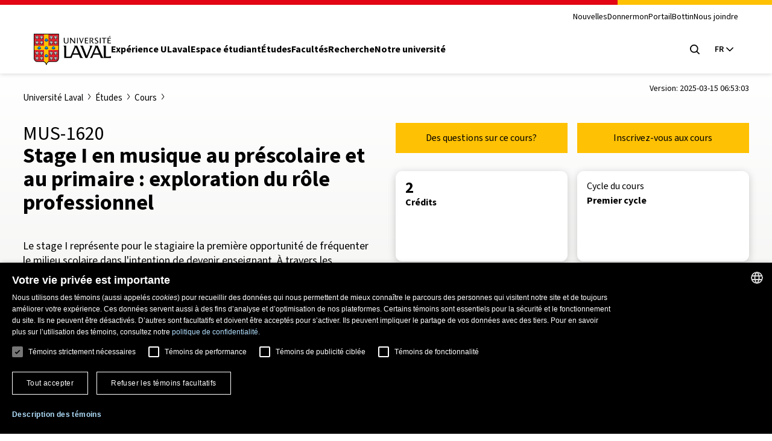

--- FILE ---
content_type: text/html; charset=UTF-8
request_url: https://www.ulaval.ca/etudes/cours/mus-1620-stage-i-en-musique-au-prescolaire-et-au-primaire-exploration-du-role-professionnel
body_size: 109120
content:
<!DOCTYPE html>
<html lang="fr" dir="ltr" prefix="og: https://ogp.me/ns#">
  <head>
        <meta charset="UTF-8"/>
    <meta http-equiv="X-UA-Compatible" content="IE=edge,chrome=1"/>
    <meta name="viewport" content="width=device-width, initial-scale=1"/>

    		<link rel="preload" href="/themes/ulaval_templates/assets/dist/fonts/WOFF2/TTF/SourceSans3-Regular.ttf.woff2" as="font" type="font/woff2" crossorigin />
    <link rel="preload" href="/themes/ulaval_templates/assets/dist/fonts/WOFF2/TTF/SourceSans3-Bold.ttf.woff2" as="font" type="font/woff2" crossorigin />

        <link rel="apple-touch-icon" href="/themes/ulaval_templates/assets/dist/favicon/apple-touch-icon.png" sizes="180x180"/>
    <link rel="icon" href="/themes/ulaval_templates/assets/dist/favicon/favicon.ico" sizes="any" />
    <link rel="icon" href="/themes/ulaval_templates/assets/dist/favicon/favicon.svg" type="image/svg+xml" />
    <link rel="manifest" href="/themes/ulaval_templates/assets/dist/favicon/site.webmanifest"/>

        <!-- Google Tag Manager -->
<script>(function(w,d,s,l,i){w[l]=w[l]||[];w[l].push({'gtm.start':
new Date().getTime(),event:'gtm.js'});var f=d.getElementsByTagName(s)[0],
j=d.createElement(s),dl=l!='dataLayer'?'&l='+l:'';j.async=true;j.src=
'https://www.googletagmanager.com/gtm.js?id='+i+dl;f.parentNode.insertBefore(j,f);
})(window,document,'script','dataLayer','GTM-K3LH6PX');</script>
<!-- End Google Tag Manager -->
    <meta name="theme-color" content="#e30513"/>
		<meta http-equiv="X-UA-Compatible" content="IE=edge,chrome=1"/>
		<meta charset="UTF-8"/>
		<meta charset="utf-8" />
<meta name="geo.placename" content="Ville de Québec" />
<meta name="geo.region" content="CA-QC" />
<link rel="canonical" href="https://www.ulaval.ca/etudes/cours/mus-1620-stage-i-en-musique-au-prescolaire-et-au-primaire-exploration-du-role-professionnel" />
<meta name="robots" content="noodp" />
<meta name="facebook-domain-verification" content="lg9t43woe134l4gfmrtmooz2at0awl" />
<meta name="Generator" content="Drupal 11 (https://www.drupal.org)" />
<meta name="MobileOptimized" content="width" />
<meta name="HandheldFriendly" content="true" />
<meta name="viewport" content="width=device-width, initial-scale=1.0" />
<link rel="icon" href="/themes/ulaval_templates/favicon.ico" type="image/vnd.microsoft.icon" />
<link rel="alternate" hreflang="fr" href="https://www.ulaval.ca/etudes/cours/mus-1620-stage-i-en-musique-au-prescolaire-et-au-primaire-exploration-du-role-professionnel" />

    <title>Stage I en musique au préscolaire et au primaire : exploration du rôle professionnel | Cours</title>

        <link rel="stylesheet" media="all" href="/sites/default/files/assets/css/css_NX1H0v0-M1T1_DHjRMGf38bfhrmUeheuWlzs3BJwKno.css?delta=0&amp;language=fr&amp;theme=ulaval&amp;include=eJxNyEEKwCAMBMAPVXxTtCsI0YgbLf19T0LnOHzpaDEJcS2VLRqztWGU7mBIfE5bKRMBvm7w3Ji15zpE_-EfctkgzQ" />
<link rel="stylesheet" media="all" href="/sites/default/files/assets/css/css_-bf1grEwKqkGIs6wI9nFBdcXyQW5DCfpdCtMSiweMWQ.css?delta=1&amp;language=fr&amp;theme=ulaval&amp;include=eJxNyEEKwCAMBMAPVXxTtCsI0YgbLf19T0LnOHzpaDEJcS2VLRqztWGU7mBIfE5bKRMBvm7w3Ji15zpE_-EfctkgzQ" />
<link rel="stylesheet" media="print" href="/sites/default/files/assets/css/css_NNELuRJHHwPFFyhtdsj5BzIq5m8A-NY9WnthaMS8xuo.css?delta=2&amp;language=fr&amp;theme=ulaval&amp;include=eJxNyEEKwCAMBMAPVXxTtCsI0YgbLf19T0LnOHzpaDEJcS2VLRqztWGU7mBIfE5bKRMBvm7w3Ji15zpE_-EfctkgzQ" />

    <link rel="stylesheet" href="https://use.typekit.net/bhb6tjb.css">

        <script type="application/json" data-drupal-selector="drupal-settings-json">{"path":{"baseUrl":"\/","pathPrefix":"","currentPath":"node\/182196","currentPathIsAdmin":false,"isFront":false,"currentLanguage":"fr"},"pluralDelimiter":"\u0003","suppressDeprecationErrors":true,"user":{"uid":0,"permissionsHash":"7cd1ec3cde0326b72e48533649db4ca60342f777df3eb1251f14fa962b0dc398"}}</script>
<script src="/core/assets/vendor/jquery/jquery.min.js?v=4.0.0-rc.1"></script>
<script src="/sites/default/files/assets/js/js_3C3vLKhBVTLqI4T8qPybYw1NduiMEy4aHp1maQMAC-U.js?scope=header&amp;delta=1&amp;language=fr&amp;theme=ulaval&amp;include=eJxNy0EKgDAMRNELGTxTWlMNxLQkrVJPr5uAi1n8BzMEL5Q1CT5zGb8AVu4huZ6tOmonh-R3MOnOCkb5IPsWXEsxAupjIw9rxpq5oQQ44fcBVJTZOfsLTgc1HA"></script>
<script src="/themes/ulaval_templates/assets/ulaval/librairies-externes/blazy/blazy.min.js?t94jwb" defer></script>
<script src="/themes/ulaval_templates/assets/ulaval/js/scripts.js?t94jwb" defer></script>
<script src="/themes/ulaval_templates/assets/ulaval/js/boite-contenu-cache.js?t94jwb" defer></script>
<script src="/sites/default/files/assets/js/js_wnpwb0VhI4jcuNjpQxjEbyTn0JCn0vsMo-y6NOUjhDk.js?scope=header&amp;delta=5&amp;language=fr&amp;theme=ulaval&amp;include=eJxNy0EKgDAMRNELGTxTWlMNxLQkrVJPr5uAi1n8BzMEL5Q1CT5zGb8AVu4huZ6tOmonh-R3MOnOCkb5IPsWXEsxAupjIw9rxpq5oQQ44fcBVJTZOfsLTgc1HA"></script>
<script src="/themes/ulaval_templates/assets/ulaval/js/filtersAjaxWatcher.js?t94jwb" defer></script>
<script src="/themes/ulaval_templates/assets/ulaval/js/selectNone.js?t94jwb" defer></script>
<script src="/themes/ulaval_templates/assets/ulaval/js/custom-dropdown.js?t94jwb" defer></script>
<script src="/themes/ulaval_templates/assets/ulaval/js/custom-multi-select.js?t94jwb" defer></script>
<script src="/themes/ulaval_templates/assets/ulaval/js/custom-select.js?t94jwb" defer></script>
<script src="/themes/ulaval_templates/assets/ulaval/js/custom-select-search.js?t94jwb" defer></script>
<script src="/themes/ulaval_templates/assets/ulaval/js/custom-multiple-selects.js?t94jwb" defer></script>
<script src="/themes/ulaval_templates/assets/ulaval/js/advanced-search-expand.js?t94jwb" defer></script>
<script src="/themes/ulaval_templates/assets/ulaval/js/taxonomy-terms-multiple-selects.js?t94jwb" defer></script>
<script src="/sites/default/files/assets/js/js_28u1HAP7FSDlOODMJ6LUOBJP9vtx0Sog5YalW_RzoTM.js?scope=header&amp;delta=15&amp;language=fr&amp;theme=ulaval&amp;include=eJxNy0EKgDAMRNELGTxTWlMNxLQkrVJPr5uAi1n8BzMEL5Q1CT5zGb8AVu4huZ6tOmonh-R3MOnOCkb5IPsWXEsxAupjIw9rxpq5oQQ44fcBVJTZOfsLTgc1HA"></script>
<script src="/themes/ulaval_templates/assets/ulaval/js/object-fit-init.js?t94jwb" defer></script>

  </head>

                        
  
  <body class="university path-node page-node-type-offre-etudes-cours universit-laval tudes cours  stage-i-en-musique-au-prscolaire-et-au-primaire-exploration-du-rle-professionnel-cours mus-1620-stage-i-en-musique-au-prscolaire-et-au-primaire-exploration-du-rle-professionnel">
	<!-- Google Tag Manager (noscript) -->
<noscript><iframe src="https://www.googletagmanager.com/ns.html?id=GTM-K3LH6PX"
height="0" width="0" style="display:none;visibility:hidden"></iframe></noscript>
<!-- End Google Tag Manager (noscript) -->

  <div class="skip-to-content">
    <div class="container">
      <a href="#main-content" class="visually-hidden focusable">Aller au contenu principal</a>
    </div>
  </div>

    
      <div class="dialog-off-canvas-main-canvas" data-off-canvas-main-canvas>
    

<header class="header">
	<div class="header-container">
		<div class="container">
			<div class="header-top">
				<div class="header-top-meta">
					<nav class="header-secondary-nav header-secondary-nav--desktop accessible-links-wrpper" aria-label='Navigation générale'>
						<ul class="menu"><li class="menu-item">
                                <a class="menu-link" href="https://nouvelles.ulaval.ca/" target="_blank">Nouvelles</a>
                               </li>
                               <li class="menu-item">
                                 <a class="menu-link" href="/fondation/donner" target="_blank">Donner</a>
                               </li>
                               <li class="menu-item">
                                  <a class="menu-link" href="https://monportail.ulaval.ca" target="_blank">monPortail</a>
                               </li>
                               <li class="menu-item">
                                <a class="menu-link" href="https://bottin.ulaval.ca/" target="_blank">Bottin</a>
                               </li>
                               <li class="menu-item">
                                 <a class="menu-link" href="/nous-joindre" target="_blank">Nous joindre</a>
                               </li></ul>
					</nav>
				</div>
			</div>
			<div class="header-main">
				<div class="header-main-brand">
					<a class="header-title" href="http://www.ulaval.ca/">
						<svg aria-labelledby="ulaval-logo" class="university-logo" viewBox="0 0 315 129.8"><title id="ulaval-logo">Université Laval</title><path class="university-logo-fill" d="M138.3 16.7h3.2v15.7c0 4.1-2.9 8.2-9.4 8.2-5.9 0-9.4-3-9.4-8V16.7h3.6v15.4c0 4 2 5.9 6.2 5.9 4.1 0 6-3 6-5.9V16.7zM151.6 16.7h-3.1v23.4h3V22.2l14 17.9h3.2V16.7h-3.1v18.1l-14-18.1zM179.9 16.7v23.4h-3.5V16.7h3.5zM184.9 16.7h3.6l5.8 17.6 6.4-17.6h3l-8.9 23.4H193l-8.1-23.4zM222.4 16.7v2.5H212v7.6h8.3v2.5H212v8.4h10.4v2.5h-14V16.7h14zM238 29.1l.4-.1c1.8-.5 4.4-3.3 4.4-6.4 0-2.8-2.6-5.9-8.3-5.9H228v23.4h3.6V18.9h2.5c3.8 0 5.1 2.2 5.1 4.1 0 2-1.6 4.7-5.2 4.7h-.9l7.9 12.4h4.2l-7.2-11zM259.7 34.6c0-2.2-2.1-3.5-4.5-4.9l-.8-.5c-2.7-1.6-5.5-3.7-5.5-7 0-3.4 3-6 7-6 3.4 0 5.4.8 6.2 1.2-.1.2-.9 2.1-1 2.3-.8-.4-2.4-1-4.6-1-2.5 0-4.1 1.1-4.1 2.9 0 2.2 1.8 3.3 4.1 4.7l1 .6.1.1c2.3 1.5 5.9 3.7 5.9 6.9 0 4-4.3 6.7-8.3 6.7-3.8 0-6-1.1-6.9-1.5.1-.2.9-2 1-2.2 1 .5 3 1.3 6 1.3 2.4-.1 4.4-1.7 4.4-3.6zM272.9 16.7v23.4h-3.5V16.7h3.5zM296.4 16.7v2.5h-7.7v21h-3.6v-21h-7.7v-2.5h19zM304.6 19.1v7.6h8.3v2.5h-8.3v8.4H315v2.5h-14V16.7h14v2.5h-10.4zM311.5 8.8l1.4 2.1-6 3.3-.8-1.3 5.4-4.1zM226.9 49.4v.2c5 1.9 2.3 8.3.1 13.8l-11 27.8-16.1-41.8h-10.7v.2c3.1 2.4 4.8 7.1 6.3 11.1l15.3 39.6h7.7L239 49.4h-12.1zM315 92.7c-3 1.4-6.2 2-9.9 2h-11V49.4h-11.9v.2c3.7 1.3 3.6 7.1 3.6 10.7V100c-4-2-6-6.6-7.9-11l-16.8-39.7h-12.8v.2c3.8 1.1 2.4 4.4 1.2 7.2L236 89c-1.8 4.4-3.8 9-7.9 11v.2h10.1l5.2-13.5h24.8l5.4 13.5H315v-7.5zm-69.2-11.5L255.9 56l10.3 25.2h-20.4zM193.7 89.1l-16.8-39.7h-12.8v.2c3.8 1.1 2.4 4.4 1.2 7.2l-13.5 32.3c-.7 1.6-1.4 3.2-2.1 4.7-1.9.6-4 .9-6.2.9h-11V49.4h-11.9v.2c3.7 1.3 3.6 7.1 3.6 10.7v40h29.9l5.2-13.5h24.8l5.3 13.5h12.2v-.2c-4.2-2.1-6-6.6-7.9-11zm-32.3-7.9L171.5 56l10.3 25.2h-20.4zM0 0v101.4c0 8.7 6.7 15.6 15.3 15.6h24.1c3.2 0 7.4 2.2 9.5 8.3l1.2 3.4c.3.7.7 1.1 1.2 1.1s.9-.4 1.2-1.1l1.2-3.4c2.1-6.1 6.3-8.3 9.5-8.3h24.1c8.6 0 15.3-6.8 15.3-15.6V0H0z"/><g fill="#EB212E"><path d="M2.4 2.4h39.7v47H2.4zM2.4 67.6v33.8c0 7.6 5.9 13.1 12.9 13.1h24.1c.9 0 1.8.1 2.7.4V67.6H2.4zM60.3 2.4H100v47H60.3zM60.3 114.9c.9-.3 1.9-.4 2.7-.4h24.1c7 0 12.9-5.5 12.9-13.1V67.6H60.3v47.3z"/></g><path fill="#FFC103" d="M60.3 49.4v-47H42.1v47H2.4v18.2h39.7v47.3c3.4 1 7.1 3.8 9.1 9.5 2-5.7 5.6-8.6 9.1-9.5V67.6H100V49.4H60.3z"/><path d="M17.1 21.8c.1.3-.1.5-.3.6-.4.2-1.6.3-2.1.1 0 0-.6 1.1-1.5 1.1s-1.5-1.1-1.5-1.1c-.5.1-1.7.1-2.1-.1-.2-.1-.4-.4-.3-.6.3-1 1.1-4.1 1.3-5.2l-1.6.6c-.3 1.2-1.1 3.2-2.6 3.3-.2 0-.5-.1-.5-.3.2-1.7 1.2-9.2 1.3-10 .1-.6.3-.9.8-1.1.5-.2.9 0 1.4.4.4.4 1.9 1.7 1.9 1.7s.2-1.2.2-1.6h-.4c-.2 0-.4-.2-.4-.4l.2-1.5c0-.2.1-.3.2-.3 0 0 .6-.3 1.2-.5.5-.2.9-.2.9-.2.4 0 .8.1 1 .3.3.2.5.6.5 1l.3 3.2s1.5-1.4 1.9-1.7c.5-.5.9-.6 1.4-.4.5.2.7.5.8 1.2.1.7 1.1 8.3 1.3 10 0 .2-.3.3-.5.3-1.5-.1-2.3-2.1-2.6-3.3l-1.6-.6c.3 1 1.1 4.2 1.4 5.1zM35.3 21.8c.1.3-.1.5-.3.6-.4.2-1.6.3-2.1.1 0 0-.6 1.1-1.5 1.1s-1.5-1.1-1.5-1.1c-.5.1-1.7.1-2.1-.1-.2-.1-.4-.4-.3-.6.3-1 1.1-4.1 1.3-5.2l-1.6.6c-.3 1.2-1.1 3.2-2.6 3.3-.2 0-.5-.1-.5-.3.2-1.7 1.2-9.2 1.3-10 .1-.7.3-1.1.8-1.2.5-.2.9 0 1.4.4.4.4 1.9 1.7 1.9 1.7s.2-1.2.2-1.6h-.4c-.2 0-.4-.2-.4-.4l.2-1.5c0-.2.1-.3.2-.3 0 0 .6-.3 1.2-.5.5-.2.9-.2.9-.2.4 0 .8.1 1 .3.3.2.5.6.5 1l.3 3.2s1.5-1.4 1.9-1.7c.5-.5.9-.6 1.4-.4.5.2.7.5.8 1.2.1.7 1.1 8.3 1.3 10 0 .2-.3.3-.5.3-1.5-.1-2.3-2.1-2.6-3.3l-1.6-.6c.3 1.1 1.1 4.3 1.4 5.2zM17.1 43.3c.1.3-.1.5-.3.6-.4.2-1.6.3-2.1.1 0 0-.6 1.1-1.5 1.1S11.7 44 11.7 44c-.5.2-1.7.1-2.1-.1-.2-.1-.4-.3-.3-.6.3-1 1.1-4.1 1.3-5.2l-1.6.6c-.3 1.2-1.1 3.2-2.6 3.3-.2 0-.5-.1-.5-.3.2-1.7 1.2-9.2 1.3-10 .1-.7.3-1.1.8-1.2.5-.2.9 0 1.4.4.4.4 1.9 1.7 1.9 1.7s.2-1.2.2-1.6h-.4c-.2 0-.4-.2-.4-.4l.2-1.5c0-.2.1-.3.2-.4 0 0 .6-.3 1.2-.5.5-.2.9-.2.9-.2.4 0 .8.1 1 .3.3.2.5.6.5 1l.3 3.2s1.5-1.4 1.9-1.7c.5-.5.9-.6 1.4-.4.5.2.7.5.8 1.2.1.7 1.1 8.3 1.3 10 0 .2-.3.3-.5.3-1.5-.1-2.3-2.1-2.6-3.3l-1.6-.6c.3 1.2 1.1 4.3 1.4 5.3zM35.3 43.3c.1.3-.1.5-.3.6-.4.2-1.6.3-2.1.1 0 0-.6 1.1-1.5 1.1S29.9 44 29.9 44c-.5.2-1.7.1-2.1-.1-.2-.1-.4-.3-.3-.6.3-1 1.1-4.1 1.3-5.2l-1.6.6c-.3 1.2-1.1 3.2-2.6 3.3-.2 0-.5-.1-.5-.3.2-1.7 1.2-9.2 1.3-10 .1-.7.3-1.1.8-1.2.5-.2.9 0 1.4.4.4.4 1.9 1.7 1.9 1.7s.2-1.2.2-1.6h-.4c-.2 0-.4-.2-.4-.4l.2-1.5c0-.2.1-.3.2-.4 0 0 .6-.3 1.2-.5.5-.2.9-.2.9-.2.4 0 .8.1 1 .3.3.2.5.6.5 1l.3 3.2s1.5-1.4 1.9-1.7c.5-.5.9-.6 1.4-.4.5.2.7.5.8 1.2.1.7 1.1 8.3 1.3 10 0 .2-.3.3-.5.3-1.5-.1-2.3-2.1-2.6-3.3l-1.6-.6c.3 1.2 1.1 4.3 1.4 5.3zM75 21.8c.1.3-.1.5-.3.6-.4.2-1.6.3-2.1.1 0 0-.6 1.1-1.5 1.1s-1.5-1.1-1.5-1.1c-.5.1-1.7.1-2.1-.1-.2-.1-.4-.4-.3-.6.3-1 1.1-4.1 1.3-5.2l-1.6.6c-.3 1.2-1.1 3.2-2.6 3.3-.2 0-.5-.1-.5-.3.2-1.7 1.2-9.2 1.3-10 .1-.7.3-1.1.8-1.2.5-.2.9 0 1.4.4.4.4 1.9 1.7 1.9 1.7s.2-1.2.2-1.6H69c-.2 0-.4-.2-.4-.4l.2-1.5c0-.2.1-.3.2-.3 0 0 .6-.3 1.2-.5.5-.2.9-.2.9-.2.4 0 .8.1 1 .3.3.2.5.6.5 1l.3 3.2s1.5-1.4 1.9-1.7c.5-.5.9-.6 1.4-.4.5.2.7.5.8 1.2.1.7 1.1 8.3 1.3 10 0 .2-.3.3-.5.3-1.5-.1-2.3-2.1-2.6-3.3l-1.6-.6c.3 1.1 1.1 4.3 1.4 5.2zM93.2 21.8c.1.3-.1.5-.3.6-.4.2-1.6.3-2.1.1 0 0-.6 1.1-1.5 1.1s-1.5-1.1-1.5-1.1c-.5.1-1.7.1-2.1-.1-.2-.1-.4-.4-.3-.6.3-1 1.1-4.1 1.3-5.2l-1.6.6c-.3 1.2-1.1 3.2-2.6 3.3-.2 0-.5-.1-.5-.3.2-1.7 1.2-9.2 1.3-10 .1-.7.3-1.1.8-1.2.5-.2.9 0 1.4.4.4.4 1.9 1.7 1.9 1.7s.2-1.2.2-1.6h-.4c-.2 0-.4-.2-.4-.4l.2-1.3c0-.2.1-.3.2-.3 0 0 .6-.3 1.2-.5.5-.2.9-.2.9-.2.4 0 .8.1 1 .3.3.2.5.6.5 1l.3 3.2s1.5-1.4 1.9-1.7c.5-.5.9-.6 1.4-.4.5.2.7.5.8 1.2.1.7 1.1 8.3 1.3 10 0 .2-.3.3-.5.3-1.5-.1-2.3-2.1-2.6-3.3l-1.6-.6c.3.9 1.1 4.1 1.4 5zM75 43.3c.1.3-.1.5-.3.6-.4.2-1.6.3-2.1.1 0 0-.6 1.1-1.5 1.1S69.6 44 69.6 44c-.5.2-1.7.1-2.1-.1-.2-.1-.4-.3-.3-.6.3-1 1.1-4.1 1.3-5.2l-1.6.6c-.3 1.2-1.1 3.2-2.6 3.3-.2 0-.5-.1-.5-.3.2-1.7 1.2-9.2 1.3-10 .1-.7.3-1.1.8-1.2.5-.2.9 0 1.4.4.4.4 1.9 1.7 1.9 1.7s.2-1.2.2-1.6H69c-.2 0-.4-.2-.4-.4l.2-1.5c0-.2.1-.3.2-.4 0 0 .6-.3 1.2-.5.5-.2.9-.2.9-.2.4 0 .8.1 1 .3.3.2.5.6.5 1l.3 3.2s1.5-1.4 1.9-1.7c.5-.5.9-.6 1.4-.4.5.2.7.5.8 1.2.1.7 1.1 8.3 1.3 10 0 .2-.3.3-.5.3-1.5-.1-2.3-2.1-2.6-3.3l-1.6-.6c.3 1.2 1.1 4.3 1.4 5.3zM93.2 43.3c.1.3-.1.5-.3.6-.4.2-1.6.3-2.1.1 0 0-.6 1.1-1.5 1.1S87.8 44 87.8 44c-.5.2-1.7.1-2.1-.1-.2-.1-.4-.3-.3-.6.3-1 1.1-4.1 1.3-5.2l-1.6.6c-.3 1.2-1.1 3.2-2.6 3.3-.2 0-.5-.1-.5-.3.2-1.7 1.2-9.2 1.3-10 .1-.7.3-1.1.8-1.2.5-.2.9 0 1.4.4.4.4 1.9 1.7 1.9 1.7s.2-1.2.2-1.6h-.4c-.2 0-.4-.2-.4-.4l.2-1.5c0-.2.1-.3.2-.4 0 0 .6-.3 1.2-.5.5-.2.9-.2.9-.2.4 0 .8.1 1 .3.3.2.5.6.5 1l.3 3.2s1.5-1.4 1.9-1.7c.5-.5.9-.6 1.4-.4.5.2.7.5.8 1.2.1.7 1.1 8.3 1.3 10 0 .2-.3.3-.5.3-1.5-.1-2.3-2.1-2.6-3.3l-1.6-.6c.3 1.2 1.1 4.3 1.4 5.3zM17.1 87c.1.3-.1.5-.3.6-.4.2-1.6.3-2.1.1 0 0-.6 1.1-1.5 1.1s-1.5-1.1-1.5-1.1c-.5.2-1.7.1-2.1-.1-.2-.1-.4-.4-.3-.6.3-1 1.1-4.1 1.3-5.2l-1.6.6c-.3 1.2-1.1 3.2-2.6 3.3-.2 0-.5-.1-.5-.3.2-1.7 1.2-9.2 1.3-10 .1-.7.3-1.1.8-1.2.5-.2.9 0 1.4.4.4.4 1.9 1.7 1.9 1.7s.2-1.2.2-1.6h-.4c-.2 0-.4-.2-.4-.4l.2-1.5c0-.2.1-.3.2-.3 0 0 .6-.3 1.2-.5.5-.2.9-.2.9-.2.4 0 .8.1 1 .3.3.2.5.6.5 1l.3 3.2s1.5-1.4 1.9-1.7c.5-.5.9-.6 1.4-.4.5.2.7.5.8 1.2.1.7 1.1 8.3 1.3 10 0 .2-.3.3-.5.3-1.5-.1-2.3-2.1-2.6-3.3l-1.6-.6c.3 1.1 1.1 4.2 1.4 5.2zM35.3 87c.1.3-.1.5-.3.6-.4.2-1.6.3-2.1.1 0 0-.6 1.1-1.5 1.1s-1.5-1.1-1.5-1.1c-.5.2-1.7.1-2.1-.1-.2-.1-.4-.4-.3-.6.3-1 1.1-4.1 1.3-5.2l-1.6.6c-.3 1.2-1.1 3.2-2.6 3.3-.2 0-.5-.1-.5-.3.2-1.7 1.2-9.2 1.3-10 .1-.7.3-1.1.8-1.2.5-.2.9 0 1.4.4.4.4 1.9 1.7 1.9 1.7s.2-1.2.2-1.6h-.4c-.2 0-.4-.2-.4-.4l.2-1.5c0-.2.1-.3.2-.3 0 0 .6-.3 1.2-.5.5-.2.9-.2.9-.2.4 0 .8.1 1 .3.3.2.5.6.5 1l.3 3.2s1.5-1.4 1.9-1.7c.5-.5.9-.6 1.4-.4.5.2.7.5.8 1.2.1.7 1.1 8.3 1.3 10 0 .2-.3.3-.5.3-1.5-.1-2.3-2.1-2.6-3.3l-1.6-.6c.3 1.1 1.1 4.2 1.4 5.2zM17.1 108.4c.1.3-.1.5-.3.6-.4.2-1.6.3-2.1.1 0 0-.6 1.1-1.5 1.1s-1.5-1.1-1.5-1.1c-.5.2-1.7.1-2.1-.1-.2-.1-.4-.3-.3-.6.3-1 1.1-4.1 1.3-5.2l-1.6.6c-.3 1.2-1.1 3.2-2.6 3.3-.2 0-.5-.1-.5-.3.2-1.7 1.2-9.2 1.3-10 .1-.7.3-1.1.8-1.2.5-.2.9 0 1.4.4.4.4 1.9 1.7 1.9 1.7s.2-1.2.2-1.6h-.4c-.2 0-.4-.2-.4-.4l.2-1.5c0-.2.1-.3.2-.3 0 0 .6-.3 1.2-.5.5-.2.9-.2.9-.2.4 0 .8.1 1 .3.3.2.5.6.5 1l.3 3.2s1.5-1.4 1.9-1.7c.5-.5.9-.6 1.4-.4.5.2.7.5.8 1.2.1.7 1.1 8.3 1.3 10 0 .2-.3.3-.5.3-1.5-.1-2.3-2.1-2.6-3.3l-1.6-.6c.3 1.1 1.1 4.2 1.4 5.2zM35.3 108.4c.1.3-.1.5-.3.6-.4.2-1.6.3-2.1.1 0 0-.6 1.1-1.5 1.1s-1.5-1.1-1.5-1.1c-.5.2-1.7.1-2.1-.1-.2-.1-.4-.3-.3-.6.3-1 1.1-4.1 1.3-5.2l-1.6.6c-.3 1.2-1.1 3.2-2.6 3.3-.2 0-.5-.1-.5-.3.2-1.7 1.2-9.2 1.3-10 .1-.7.3-1.1.8-1.2.5-.2.9 0 1.4.4.4.4 1.9 1.7 1.9 1.7s.2-1.2.2-1.6h-.4c-.2 0-.4-.2-.4-.4l.2-1.5c0-.2.1-.3.2-.3 0 0 .6-.3 1.2-.5.5-.2.9-.2.9-.2.4 0 .8.1 1 .3.3.2.5.6.5 1l.3 3.2s1.5-1.4 1.9-1.7c.5-.5.9-.6 1.4-.4.5.2.7.5.8 1.2.1.7 1.1 8.3 1.3 10 0 .2-.3.3-.5.3-1.5-.1-2.3-2.1-2.6-3.3l-1.6-.6c.3 1.1 1.1 4.2 1.4 5.2zM75 87c.1.3-.1.5-.3.6-.4.2-1.6.3-2.1.1 0 0-.6 1.1-1.5 1.1s-1.5-1.1-1.5-1.1c-.5.2-1.7.1-2.1-.1-.2-.1-.4-.4-.3-.6.3-1 1.1-4.1 1.3-5.2l-1.6.6c-.3 1.2-1.1 3.2-2.6 3.3-.2 0-.5-.1-.5-.3.2-1.7 1.2-9.2 1.3-10 .1-.7.3-1.1.8-1.2.5-.2.9 0 1.4.4.4.4 1.9 1.7 1.9 1.7s.2-1.2.2-1.6H69c-.2 0-.4-.2-.4-.4l.2-1.5c0-.2.1-.3.2-.3 0 0 .6-.3 1.2-.5.5-.2.9-.2.9-.2.4 0 .8.1 1 .3.3.2.5.6.5 1l.3 3.2s1.5-1.4 1.9-1.7c.5-.5.9-.6 1.4-.4.5.2.7.5.8 1.2.1.7 1.1 8.3 1.3 10 0 .2-.3.3-.5.3-1.5-.1-2.3-2.1-2.6-3.3l-1.6-.6c.3 1.1 1.1 4.2 1.4 5.2zM93.2 87c.1.3-.1.5-.3.6-.4.2-1.6.3-2.1.1 0 0-.6 1.1-1.5 1.1s-1.5-1.1-1.5-1.1c-.5.2-1.7.1-2.1-.1-.2-.1-.4-.4-.3-.6.3-1 1.1-4.1 1.3-5.2l-1.6.6c-.3 1.2-1.1 3.2-2.6 3.3-.2 0-.5-.1-.5-.3.2-1.7 1.2-9.2 1.3-10 .1-.7.3-1.1.8-1.2.5-.2.9 0 1.4.4.4.4 1.9 1.7 1.9 1.7s.2-1.2.2-1.6h-.4c-.2 0-.4-.2-.4-.4l.2-1.5c0-.2.1-.3.2-.3 0 0 .6-.3 1.2-.5.5-.2.9-.2.9-.2.4 0 .8.1 1 .3.3.2.5.6.5 1l.3 3.2s1.5-1.4 1.9-1.7c.5-.5.9-.6 1.4-.4.5.2.7.5.8 1.2.1.7 1.1 8.3 1.3 10 0 .2-.3.3-.5.3-1.5-.1-2.3-2.1-2.6-3.3l-1.6-.6c.3 1.1 1.1 4.2 1.4 5.2zM75 108.4c.1.3-.1.5-.3.6-.4.2-1.6.3-2.1.1 0 0-.6 1.1-1.5 1.1s-1.5-1.1-1.5-1.1c-.5.2-1.7.1-2.1-.1-.2-.1-.4-.3-.3-.6.3-1 1.1-4.1 1.3-5.2l-1.6.6c-.3 1.2-1.1 3.2-2.6 3.3-.2 0-.5-.1-.5-.3.2-1.7 1.2-9.2 1.3-10 .1-.7.3-1.1.8-1.2.5-.2.9 0 1.4.4.4.4 1.9 1.7 1.9 1.7s.2-1.2.2-1.6H69c-.2 0-.4-.2-.4-.4l.2-1.5c0-.2.1-.3.2-.3 0 0 .6-.3 1.2-.5.5-.2.9-.2.9-.2.4 0 .8.1 1 .3.3.2.5.6.5 1l.3 3.2s1.5-1.4 1.9-1.7c.5-.5.9-.6 1.4-.4.5.2.7.5.8 1.2.1.7 1.1 8.3 1.3 10 0 .2-.3.3-.5.3-1.5-.1-2.3-2.1-2.6-3.3l-1.6-.6c.3 1.1 1.1 4.2 1.4 5.2zM93.2 108.4c.1.3-.1.5-.3.6-.4.2-1.6.3-2.1.1 0 0-.6 1.1-1.5 1.1s-1.5-1.1-1.5-1.1c-.5.2-1.7.1-2.1-.1-.2-.1-.4-.3-.3-.6.3-1 1.1-4.1 1.3-5.2l-1.6.6c-.3 1.2-1.1 3.2-2.6 3.3-.2 0-.5-.1-.5-.3.2-1.7 1.2-9.2 1.3-10 .1-.7.3-1.1.8-1.2.5-.2.9 0 1.4.4.4.4 1.9 1.7 1.9 1.7s.2-1.2.2-1.6h-.4c-.2 0-.4-.2-.4-.4l.2-1.5c0-.2.1-.3.2-.3 0 0 .6-.3 1.2-.5.5-.2.9-.2.9-.2.4 0 .8.1 1 .3.3.2.5.6.5 1l.3 3.2s1.5-1.4 1.9-1.7c.5-.5.9-.6 1.4-.4.5.2.7.5.8 1.2.1.7 1.1 8.3 1.3 10 0 .2-.3.3-.5.3-1.5-.1-2.3-2.1-2.6-3.3l-1.6-.6c.3 1.1 1.1 4.2 1.4 5.2zM51.2 32.6c.8 0 1.5-.4 1.9-1 .3.2.7.2 1 .2 1.1 0 2.1-.9 2.2-2 1.2 0 2.2-1 2.2-2.2 0-.5-.2-1-.5-1.4l-2.5-3V22c0-.6-.5-1.1-1.1-1.1h-1.1l-1-1c-.3-.3-.6-.4-1-.4s-.8.2-1 .4l-1 1h-1.1c-.6 0-1.1.5-1.1 1.1v1.2l-2.5 3c-.3.4-.5.9-.5 1.4 0 1.2 1 2.2 2.2 2.2.1 1.1 1 2 2.2 2 .4 0 .7-.1 1-.2.3.6 1 1 1.7 1zM51.2 65.2c.8 0 1.5-.4 1.9-1 .3.2.7.2 1 .2 1.1 0 2.1-.9 2.2-2 1.2 0 2.2-1 2.2-2.2 0-.5-.2-1-.5-1.4l-2.5-3v-1.2c0-.6-.5-1.1-1.1-1.1h-1.1l-1-1c-.3-.3-.6-.4-1-.4s-.8.2-1 .4l-1 1h-1.1c-.6 0-1.1.5-1.1 1.1v1.2l-2.5 3c-.3.4-.5.9-.5 1.4 0 1.2 1 2.2 2.2 2.2.1 1.1 1 2 2.2 2 .4 0 .7-.1 1-.2.3.6 1 1 1.7 1zM22.3 65.2c.8 0 1.5-.4 1.9-1 .3.2.7.2 1 .2 1.1 0 2.1-.9 2.2-2 1.2 0 2.2-1 2.2-2.2 0-.5-.2-1-.5-1.4l-2.5-3v-1.2c0-.6-.5-1.1-1.1-1.1h-1.1l-1-1c-.3-.3-.6-.4-1-.4s-.8.2-1 .4l-1 1h-1.1c-.6 0-1.1.5-1.1 1.1v1.2l-2.5 3c-.3.4-.5.9-.5 1.4 0 1.2 1 2.2 2.2 2.2.1 1.1 1.1 2 2.2 2 .4 0 .7-.1 1-.2.2.6.9 1 1.7 1zM80.2 65.2c.8 0 1.5-.4 1.9-1 .3.2.7.2 1 .2 1.1 0 2.1-.9 2.2-2 1.2 0 2.2-1 2.2-2.2 0-.5-.2-1-.5-1.4l-2.5-3v-1.2c0-.6-.5-1.1-1.1-1.1h-1.1l-1-1c-.3-.3-.6-.4-1-.4s-.8.2-1 .4l-1 1h-1.1c-.6 0-1.1.5-1.1 1.1v1.2l-2.5 3c-.3.4-.5.9-.5 1.4 0 1.2 1 2.2 2.2 2.2.1 1.1 1.1 2 2.2 2 .4 0 .7-.1 1-.2.2.6.9 1 1.7 1zM51.2 97.7c.8 0 1.5-.4 1.9-1 .3.2.7.2 1 .2 1.1 0 2.1-.9 2.2-2 1.2 0 2.2-1 2.2-2.2 0-.5-.2-1-.5-1.4l-2.5-3v-1.2c0-.6-.5-1.1-1.1-1.1h-1.1l-1-1c-.3-.3-.6-.4-1-.4s-.8.2-1 .4l-1 1h-1.1c-.6 0-1.1.5-1.1 1.1v1.2l-2.5 3c-.3.4-.5.9-.5 1.4 0 1.2 1 2.2 2.2 2.2.1 1.1 1 2 2.2 2 .4 0 .7-.1 1-.2.3.6 1 1 1.7 1z"/><g fill="#09F"><path d="M51.2 31.9c.5 0 1-.3 1.2-.7l-.4-4c0-.2.1-.3.3-.3.2 0 .3.1.3.2l.7 3.8c.2.1.5.2.7.2.8 0 1.4-.6 1.5-1.4L53.9 26c-.1-.1 0-.3.2-.4.1-.1.3 0 .4.1l1.8 3.4c.8 0 1.5-.7 1.5-1.5 0-.3 0-.6-.2-.8l-2.8-3.4V22c0-.2-.1-.3-.3-.3h-1.4l-1.2-1.2c-.1-.1-.3-.2-.5-.2s-.4.1-.5.2l-1.2 1.2h-1.4c-.2 0-.3.1-.3.3v1.5l-3 3.4c-.2.2-.2.5-.2.8 0 .8.7 1.5 1.5 1.5l1.8-3.4c.1-.1.2-.2.4-.1.1.1.2.2.2.4L47 29.8c.1.8.7 1.4 1.5 1.4.3 0 .5-.1.7-.2l.7-3.8c0-.2.2-.3.3-.2.2 0 .3.2.3.3l-.4 4c.2.3.6.6 1.1.6zM51.2 64.5c.5 0 1-.3 1.2-.7l-.4-4c0-.2.1-.3.3-.3.2 0 .3.1.3.2l.7 3.8c.2.1.5.2.7.2.8 0 1.4-.6 1.5-1.4l-1.6-3.8c-.1-.1 0-.3.2-.4.1-.1.3 0 .4.1l1.8 3.4c.8 0 1.5-.7 1.5-1.5 0-.3 0-.6-.2-.8l-2.8-3.4v-1.5c0-.2-.1-.3-.3-.3h-1.4L51.7 53c-.1-.1-.3-.2-.5-.2s-.4.1-.5.2l-1.2 1.2h-1.4c-.2 0-.3.1-.3.3V56L45 59.4c-.2.2-.2.5-.2.8 0 .8.7 1.5 1.5 1.5l1.8-3.4c.1-.1.2-.2.4-.1.1.1.2.2.2.4L47 62.3c.1.8.7 1.4 1.5 1.4.3 0 .5-.1.7-.2l.7-3.8c0-.2.2-.3.3-.2.2 0 .3.2.3.3l-.4 4c.2.3.6.6 1.1.7zM22.3 64.5c.5 0 1-.3 1.2-.7l-.4-4c0-.2.1-.3.3-.3.2 0 .3.1.3.2l.7 3.8c.2.1.5.2.7.2.8 0 1.4-.6 1.5-1.4L25 58.5c-.1-.1 0-.3.2-.4.1-.1.3 0 .4.1l1.8 3.4c.8 0 1.5-.7 1.5-1.5 0-.3 0-.6-.2-.8l-2.8-3.4v-1.5c0-.2-.1-.3-.3-.3h-1.4L22.8 53c-.1-.1-.3-.2-.5-.2s-.4.1-.5.2l-1.2 1.2h-1.4c-.2 0-.3.1-.3.3V56l-2.8 3.4c-.2.2-.2.5-.2.8 0 .8.7 1.5 1.5 1.5l1.8-3.4c.1-.1.2-.2.4-.1.1.1.2.2.2.4L18 62.3c.1.8.7 1.4 1.5 1.4.3 0 .5-.1.7-.2l.7-3.8c0-.2.2-.3.3-.2.2 0 .3.2.3.3l-.4 4c.2.3.7.6 1.2.7zM80.2 64.5c.5 0 1-.3 1.2-.7l-.4-4c0-.2.1-.3.3-.3.2 0 .3.1.3.2l.7 3.8c.2.1.5.2.7.2.8 0 1.4-.6 1.5-1.4l-1.6-3.8c-.1-.1 0-.3.2-.4.1-.1.3 0 .4.1l1.8 3.4c.8 0 1.5-.7 1.5-1.5 0-.3 0-.6-.2-.8l-2.8-3.4v-1.5c0-.2-.1-.3-.3-.3h-1.4L80.7 53c-.1-.1-.3-.2-.5-.2s-.4.1-.5.2l-1.2 1.2h-1.4c-.2 0-.3.1-.3.3V56L74 59.4c-.2.2-.2.5-.2.8 0 .8.7 1.5 1.5 1.5l1.8-3.4c.1-.1.2-.2.4-.1.1.1.2.2.2.4l-1.6 3.8c.1.8.7 1.4 1.5 1.4.3 0 .5-.1.7-.2l.7-3.8c0-.2.2-.3.3-.2.2 0 .3.2.3.3l-.4 4c0 .2.5.5 1 .6zM51.2 97c.5 0 1-.3 1.2-.7l-.4-4c0-.2.1-.3.3-.3.2 0 .3.1.3.2l.7 3.8c.2.1.5.2.7.2.8 0 1.4-.6 1.5-1.4L53.9 91c-.1-.1 0-.3.2-.4.1-.1.3 0 .4.1l1.8 3.4c.8 0 1.5-.7 1.5-1.5 0-.3 0-.6-.2-.8l-2.8-3.4v-1.5c0-.2-.1-.3-.3-.3h-1.4l-1.2-1.2c-.1-.1-.3-.2-.5-.2s-.4.1-.5.2l-1.2 1.2h-1.4c-.2 0-.3.1-.3.3v1.5L45 92c-.2.2-.2.5-.2.8 0 .8.7 1.5 1.5 1.5l1.8-3.4c.1-.1.2-.2.4-.1.1.1.2.2.2.4L47 94.9c.1.8.7 1.4 1.5 1.4.3 0 .5-.1.7-.2l.7-3.8c0-.2.2-.3.3-.2.2 0 .3.2.3.3l-.4 4c.2.3.6.6 1.1.6z"/></g><g fill="#D9D9D9"><path d="M16.3 21.8c-.3.1-.8.2-1.1.2H15l-.7-3c-.1-.5-.5-.5-.5.1l.3 3c-.1.2-.5.9-.9.9s-.9-.7-.9-.9l.3-3c.1-.6-.4-.6-.5-.1l-.6 2.9h-.2c-.3 0-.9 0-1.1-.1.4-1.5 1.2-4.7 1.5-5.7 0-.2-.1-.4-.4-.4h-.2c-.4.1-1.4.5-1.8.7l.2-2.4c.1-.6-.4-.6-.5-.1-.5 2.1-.7 4.9-2.2 5.8.1-1 1.1-8.4 1.2-9.4 0-.2 0-.4.3-.5.2-.1.4 0 .5.2l2.5 2.3c.1.1.3.2.4.1.1 0 .3-.2.3-.3l.3-2.8c0-.1 0-.2-.1-.3-.1-.1-.2-.1-.3-.1h-.4l.1-.9c.3-.1 1-.5 1.4-.5h.1c.2 0 .4.1.6.2.2.1.3.2.3.4l.4 4c0 .2.1.3.3.3.1 0 .3 0 .4-.1l2.5-2.3c.2-.2.3-.2.5-.2.3.1.3.3.3.5.1 1 1.1 8.4 1.2 9.4-1.5-.9-1.8-3.7-2.2-5.8-.1-.5-.6-.5-.5.1l.2 2.4c-.3-.1-1.4-.5-1.8-.7h-.2c-.3 0-.4.3-.4.4.4 1 1.2 4.3 1.6 5.7zM34.5 21.8c-.3.1-.9.1-1.1.1h-.2l-.7-2.9c-.1-.5-.5-.5-.5.1l.3 3c-.1.2-.5.9-.9.9s-.9-.7-.9-.9l.3-3c.1-.6-.4-.6-.5-.1l-.6 2.9h-.2c-.3 0-.9 0-1.1-.1.4-1.5 1.2-4.7 1.5-5.7 0-.2-.1-.4-.4-.4h-.2c-.4.1-1.4.5-1.8.7l.2-2.4c0-.6-.4-.6-.5-.1-.5 2.1-.7 4.9-2.2 5.8.1-1 1.1-8.4 1.2-9.4 0-.2 0-.4.3-.5.2-.1.4 0 .5.2l2.5 2.3c.1.1.3.2.4.1.1 0 .3-.2.3-.3l.3-2.8c0-.1 0-.2-.1-.3-.1-.1-.2-.1-.3-.1h-.4l.1-.9c.3-.1 1-.5 1.4-.5h.1c.2 0 .4.1.6.2.2.1.2.3.3.5l.4 4c0 .2.1.3.3.3.1 0 .3 0 .4-.1l2.5-2.3c.2-.2.3-.2.5-.2.3.1.3.3.3.5.1 1 1.1 8.4 1.2 9.4-1.5-.9-1.8-3.7-2.2-5.8-.1-.5-.6-.5-.5.1l.2 2.4c-.3-.1-1.4-.5-1.8-.7h-.2c-.3 0-.4.3-.4.4.4.9 1.2 4.2 1.6 5.6zM16.3 43.3c-.3.1-.9.1-1.1.1H15l-.6-2.9c-.1-.5-.5-.5-.5.1l.3 3c-.1.2-.5.9-.9.9s-.9-.7-.9-.9l.3-3c.1-.6-.4-.6-.5-.1l-.6 2.9h-.2c-.3 0-.9 0-1.1-.1.4-1.5 1.2-4.7 1.5-5.7 0-.2-.1-.4-.4-.4h-.2c-.4.1-1.4.5-1.8.7l.2-2.4c.1-.6-.4-.6-.5-.1-.5 2.1-.7 4.9-2.2 5.8.1-1 1.1-8.4 1.2-9.4 0-.2 0-.4.3-.5.2-.1.4 0 .5.2l2.5 2.3c.1.1.3.2.4.1.1 0 .3-.2.3-.3l.3-2.8c0-.1 0-.2-.1-.3-.1-.1-.2-.1-.3-.1h-.4l.1-.9c.3-.1 1-.5 1.4-.5h.1c.2 0 .4.1.6.2.2.1.2.3.3.5l.4 4c0 .2.1.3.3.3.1 0 .3 0 .4-.1l2.5-2.3c.2-.2.3-.2.5-.2.3.1.3.3.3.5.1 1 1.1 8.4 1.2 9.4-1.5-.9-1.8-3.7-2.2-5.8-.1-.5-.6-.5-.5.1l.2 2.4c-.3-.1-1.4-.5-1.8-.7h-.2c-.3 0-.4.3-.4.4.3.9 1.1 4.1 1.5 5.6zM34.5 43.3c-.3.1-.9.1-1.1.1h-.2l-.6-2.9c-.2-.6-.6-.5-.6.1l.3 3c-.1.2-.5.9-.9.9s-.9-.7-.9-.9l.3-3c.1-.6-.4-.6-.5-.1l-.6 2.9h-.2c-.3 0-.9 0-1.1-.1.4-1.5 1.2-4.7 1.5-5.7 0-.2-.1-.4-.4-.4h-.2c-.4.1-1.4.5-1.8.7l.2-2.4c0-.6-.4-.6-.5-.1-.5 2.1-.7 4.9-2.2 5.8.1-1 1.1-8.4 1.2-9.4 0-.2 0-.4.3-.5.2-.1.4 0 .5.2l2.5 2.3c.1.1.3.2.4.1.1 0 .3-.2.3-.3l.3-2.8c0-.1 0-.2-.1-.3-.1-.1-.2-.1-.3-.1h-.4l.1-.9c.3-.1 1-.5 1.4-.5h.1c.2 0 .4.1.6.2.2.1.2.3.3.5l.4 4c0 .2.1.3.3.3.1 0 .3 0 .4-.1l2.5-2.3c.2-.2.3-.2.5-.2.3.1.3.3.3.5.1 1 1.1 8.4 1.2 9.4-1.5-.9-1.8-3.7-2.2-5.8-.1-.5-.6-.5-.5.1l.2 2.4c-.3-.1-1.4-.5-1.8-.7h-.2c-.3 0-.4.3-.4.4.4.9 1.2 4.1 1.6 5.6zM74.2 21.8c-.3.1-.9.2-1.2.2h-.2l-.6-3c-.1-.5-.5-.5-.5.1l.3 3c-.1.2-.5.9-.9.9s-.9-.7-.9-.9l.3-3c.1-.6-.4-.6-.5-.1l-.6 2.9h-.2c-.3 0-.9 0-1.1-.1.4-1.5 1.2-4.7 1.5-5.7 0-.2-.1-.4-.4-.4H69c-.4.1-1.4.5-1.8.7l.2-2.4c0-.6-.4-.6-.5-.1-.5 2.1-.7 4.9-2.2 5.8.1-1 1.1-8.4 1.2-9.4 0-.2 0-.4.3-.5.2-.1.4 0 .5.2l2.5 2.3c.1.1.3.2.4.1.1 0 .3-.2.3-.3l.3-2.8c0-.1 0-.2-.1-.3-.1-.1-.2-.1-.3-.1h-.4l.1-.9c.3-.1 1-.5 1.4-.5h.1c.2 0 .4.1.6.2.2.1.2.3.3.5l.4 4c0 .2.1.3.3.3.2 0 .3 0 .4-.1l2.5-2.3c.2-.2.3-.2.5-.2.3.1.3.3.3.5.1 1 1.1 8.4 1.2 9.4-1.5-.9-1.8-3.7-2.2-5.8-.1-.5-.6-.5-.5.1l.2 2.4c-.3-.1-1.4-.5-1.8-.7H73c-.3 0-.4.3-.4.4.3.9 1.2 4.2 1.6 5.6zM92.4 21.8c-.3.1-.9.1-1.1.1h-.2l-.7-2.9c-.1-.5-.5-.5-.5.1l.3 3c-.1.2-.5.9-.9.9s-.9-.7-.9-.9l.3-3c.1-.6-.4-.6-.5-.1l-.6 2.9h-.2c-.3 0-.9 0-1.1-.1.4-1.5 1.2-4.7 1.5-5.7 0-.2-.1-.4-.4-.4h-.2c-.4.1-1.4.5-1.8.7l.2-2.4c.1-.6-.4-.6-.5-.1-.5 2.1-.7 4.9-2.2 5.8.1-1 1.1-8.4 1.2-9.4 0-.2 0-.4.3-.5.2-.1.4 0 .5.2l2.5 2.3c.1.1.3.2.4.1.1 0 .3-.2.3-.3l.3-2.8c0-.1 0-.2-.1-.3-.1-.1-.2-.1-.3-.1h-.4l.1-.9c.3-.1 1-.5 1.4-.5h.1c.2 0 .4.1.6.2.2.1.2.3.3.5l.4 4c0 .2.1.3.3.3.1 0 .3 0 .4-.1l2.5-2.3c.2-.2.3-.2.5-.2.3.1.3.3.3.5.1 1 1.1 8.4 1.2 9.4-1.5-.9-1.8-3.7-2.2-5.8-.1-.5-.6-.5-.5.1l.2 2.4c-.3-.1-1.4-.5-1.8-.7h-.2c-.3 0-.4.3-.4.4.3.9 1.2 4.2 1.6 5.6zM74.2 43.3c-.3.1-.9.1-1.1.1h-.2l-.6-2.9c-.1-.5-.5-.5-.5.1l.3 3c-.1.2-.5.9-.9.9s-.9-.7-.9-.9l.3-3c.1-.6-.4-.6-.5-.1l-.6 2.9h-.2c-.3 0-.9 0-1.1-.1.4-1.5 1.2-4.7 1.5-5.7 0-.2-.1-.4-.4-.4h-.2c-.4.1-1.4.5-1.8.7l.2-2.4c0-.6-.4-.6-.5-.1-.5 2.1-.7 4.9-2.2 5.8.1-1 1.1-8.4 1.2-9.4 0-.2 0-.4.3-.5.2-.1.4 0 .5.2l2.5 2.3c.1.1.3.2.4.1.1 0 .3-.2.3-.3l.3-2.8c0-.1 0-.2-.1-.3-.1-.1-.2-.1-.3-.1h-.4l.1-.9c.3-.1 1-.5 1.4-.5h.1c.2 0 .4.1.6.2.2.1.2.3.3.5l.4 4c0 .2.1.3.3.3.2 0 .3 0 .4-.1l2.5-2.3c.2-.2.3-.2.5-.2.3.1.3.3.3.5.1 1 1.1 8.4 1.2 9.4-1.5-.9-1.8-3.7-2.2-5.8-.1-.5-.6-.5-.5.1l.2 2.4c-.3-.1-1.4-.5-1.8-.7h-.2c-.3 0-.4.3-.4.4.2.9 1.1 4.1 1.5 5.6zM92.4 43.3c-.3.1-.9.1-1.1.1h-.2l-.6-2.9c-.1-.5-.5-.5-.5.1l.3 3c-.1.2-.5.9-.9.9s-.9-.7-.9-.9l.3-3c.1-.6-.4-.6-.5-.1l-.6 2.9h-.2c-.3 0-.9 0-1.1-.1.4-1.5 1.2-4.7 1.5-5.7 0-.2-.1-.4-.4-.4h-.2c-.4.1-1.4.5-1.8.7l.2-2.4c.1-.6-.4-.6-.5-.1-.5 2.1-.7 4.9-2.2 5.8.1-1 1.1-8.4 1.2-9.4 0-.2 0-.4.3-.5.2-.1.4 0 .5.2l2.5 2.3c.1.1.3.2.4.1.1 0 .3-.2.3-.3l.3-2.8c0-.1 0-.2-.1-.3-.1-.1-.2-.1-.3-.1h-.4l.1-.9c.3-.1 1-.5 1.4-.5h.1c.2 0 .4.1.6.2.2.1.2.3.3.5l.4 4c0 .2.1.3.3.3.1 0 .3 0 .4-.1l2.5-2.3c.2-.2.3-.2.5-.2.3.1.3.3.3.5.1 1 1.1 8.4 1.2 9.4-1.5-.9-1.8-3.7-2.2-5.8-.1-.5-.6-.5-.5.1l.2 2.4c-.3-.1-1.4-.5-1.8-.7h-.2c-.3 0-.4.3-.4.4.2.9 1.1 4.1 1.5 5.6zM16.3 87c-.3.1-.9.1-1.1.1H15l-.6-2.9c-.1-.5-.5-.5-.5.1l.3 2.9c-.1.2-.5.9-.9.9s-.9-.7-.9-.9l.3-2.9c.1-.6-.4-.6-.5-.1l-.7 2.8h-.2c-.3 0-.9 0-1.1-.1.4-1.5 1.2-4.7 1.5-5.7 0-.2-.1-.4-.4-.4h-.2c-.4.1-1.4.5-1.8.7l.2-2.4c0-.6-.4-.6-.5-.1-.5 2.1-.7 4.9-2.2 5.8.1-1 1.1-8.4 1.2-9.4 0-.2 0-.4.3-.5.2-.1.4 0 .5.2l2.5 2.3c.1.1.3.2.4.1.1 0 .3-.2.3-.3l.3-2.8c0-.1 0-.2-.1-.3-.1 0-.2-.1-.3-.1h-.4l.1-.9c.3-.1 1-.5 1.4-.5h.1c.2 0 .4.1.6.2.2.1.2.3.3.5l.4 4c0 .2.1.3.3.3.1 0 .3 0 .4-.1l2.5-2.3c.2-.2.3-.2.5-.2.3.1.3.3.3.5.1 1 1.1 8.4 1.2 9.4-1.5-.9-1.8-3.7-2.2-5.8-.1-.5-.6-.5-.5.1l.2 2.4c-.3-.1-1.4-.5-1.8-.7h-.2c-.3 0-.4.3-.4.4.4 1 1.2 4.2 1.6 5.7zM34.5 87c-.3.1-.9.1-1.1.1h-.2l-.6-2.9c-.1-.5-.5-.5-.5.1l.3 2.9c-.1.2-.5.9-.9.9s-.9-.7-.9-.9l.3-2.9c.1-.6-.4-.6-.5-.1l-.7 2.8h-.2c-.3 0-.9 0-1.1-.1.4-1.5 1.2-4.7 1.5-5.7 0-.2-.1-.4-.4-.4h-.2c-.4.1-1.4.5-1.8.7l.2-2.4c0-.6-.4-.6-.5-.1-.5 2.1-.7 4.9-2.2 5.8.1-1 1.1-8.4 1.2-9.4 0-.2 0-.4.3-.5.2-.1.4 0 .5.2l2.5 2.3c.1.1.3.2.4.1.1 0 .3-.2.3-.3l.3-2.8c0-.1 0-.2-.1-.3-.1-.1-.2-.1-.3-.1h-.4l.1-.9c.3-.1 1-.5 1.4-.5h.1c.2 0 .4.1.6.2.2.1.2.3.3.5l.4 4c0 .2.1.3.3.3.1 0 .3 0 .4-.1l2.5-2.3c.2-.2.3-.2.5-.2.3.1.3.3.3.5.1 1 1.1 8.4 1.2 9.4-1.5-.9-1.8-3.7-2.2-5.8-.1-.5-.6-.5-.5.1l.2 2.4c-.3-.1-1.4-.5-1.8-.7h-.2c-.3 0-.4.3-.4.4.4 1 1.2 4.2 1.6 5.7zM16.3 108.4c-.3.1-.9.1-1.1.1H15l-.6-2.9c-.1-.5-.5-.5-.5.1l.3 2.9c-.1.2-.5.9-.9.9s-.9-.7-.9-.9l.3-2.9c.1-.6-.4-.6-.5-.1l-.6 2.9h-.2c-.3 0-.9 0-1.1-.1.4-1.5 1.2-4.7 1.5-5.7 0-.2-.1-.4-.4-.4h-.2c-.4.1-1.4.5-1.8.7l.2-2.4c.1-.6-.4-.6-.5-.1-.5 2.1-.7 4.9-2.2 5.8.1-1 1.1-8.4 1.2-9.4 0-.2 0-.4.3-.5.2-.1.4 0 .5.2l2.5 2.3c.1.1.3.2.4.1.1 0 .3-.2.3-.3l.3-2.8c0-.1 0-.2-.1-.3-.1-.1-.2-.1-.3-.1h-.4l.1-.9c.3-.1 1-.5 1.4-.5h.1c.2 0 .4.1.6.2.2.1.2.3.3.5l.4 4c0 .2.1.3.3.3.1 0 .3 0 .4-.1l2.5-2.3c.2-.2.3-.2.5-.2.3.1.3.3.3.5.1 1 1.1 8.4 1.2 9.4-1.5-.9-1.8-3.7-2.2-5.8-.1-.5-.6-.5-.5.1l.2 2.4c-.3-.1-1.4-.5-1.8-.7h-.2c-.3 0-.4.3-.4.4.3.9 1.1 4.1 1.5 5.6zM34.5 108.4c-.3.1-.9.1-1.1.1h-.2l-.6-2.9c-.1-.5-.5-.5-.5.1l.3 2.9c-.1.2-.5.9-.9.9s-.9-.7-.9-.9l.3-2.9c.1-.6-.4-.6-.5-.1l-.6 2.9h-.2c-.3 0-.9 0-1.1-.1.4-1.5 1.2-4.7 1.5-5.7 0-.2-.1-.4-.4-.4h-.2c-.4.1-1.4.5-1.8.7l.2-2.4c0-.6-.4-.6-.5-.1-.5 2.1-.7 4.9-2.2 5.8.1-1 1.1-8.4 1.2-9.4 0-.2 0-.4.3-.5.2-.1.4 0 .5.2l2.5 2.3c.1.1.3.2.4.1.1 0 .3-.2.3-.3l.3-2.8c0-.1 0-.2-.1-.3-.1-.1-.2-.1-.3-.1h-.4l.1-.9c.3-.1 1-.5 1.4-.5h.1c.2 0 .4.1.6.2.2.1.2.3.3.5l.4 4c0 .2.1.3.3.3.1 0 .3 0 .4-.1l2.5-2.3c.2-.2.3-.2.5-.2.3.1.3.3.3.5.1 1 1.1 8.4 1.2 9.4-1.5-.9-1.8-3.7-2.2-5.8-.1-.5-.6-.5-.5.1l.2 2.4c-.3-.1-1.4-.5-1.8-.7h-.2c-.3 0-.4.3-.4.4.3.9 1.1 4.1 1.5 5.6zM74.2 87c-.3.1-.9.1-1.1.1h-.2l-.6-2.9c-.1-.5-.5-.5-.5.1l.3 2.9c-.1.2-.5.9-.9.9s-.9-.7-.9-.9l.3-2.9c.1-.6-.4-.6-.5-.1l-.8 2.8h-.2c-.3 0-.9 0-1.1-.1.4-1.5 1.2-4.7 1.5-5.7 0-.2-.1-.4-.4-.4h-.2c-.4.1-1.4.5-1.8.7l.2-2.4c0-.6-.4-.6-.5-.1-.5 2.1-.7 4.9-2.2 5.8.1-1 1.1-8.4 1.2-9.4 0-.2 0-.4.3-.5.2-.1.4 0 .5.2l2.5 2.3c.1.1.3.2.4.1.1 0 .3-.2.3-.3l.3-2.8c0-.1 0-.2-.1-.3 0 0-.1-.1-.2-.1h-.4l.1-.9c.3-.1 1-.5 1.4-.5h.1c.2 0 .4.1.6.2.2.1.2.3.3.5l.4 4c0 .2.1.3.3.3.2 0 .3 0 .4-.1l2.5-2.3c.2-.2.3-.2.5-.2.3.1.3.3.3.5.1 1 1.1 8.4 1.2 9.4-1.5-.9-1.8-3.7-2.2-5.8-.1-.5-.6-.5-.5.1l.2 2.4c-.3-.1-1.4-.5-1.8-.7H73c-.3 0-.4.3-.4.4.3 1 1.2 4.2 1.6 5.7zM92.4 87c-.3.1-.9.1-1.1.1h-.2l-.6-2.9c-.1-.5-.5-.5-.5.1l.3 2.9c-.1.2-.5.9-.9.9s-.9-.7-.9-.9l.3-2.9c.1-.6-.4-.6-.5-.1l-.8 2.8h-.2c-.3 0-.9 0-1.1-.1.4-1.5 1.2-4.7 1.5-5.7 0-.2-.1-.4-.4-.4h-.2c-.4.1-1.4.5-1.8.7l.2-2.4c.1-.6-.4-.6-.5-.1-.5 2.1-.7 4.9-2.2 5.8.1-1 1.1-8.4 1.2-9.4 0-.2 0-.4.3-.5.2-.1.4 0 .5.2l2.5 2.3c.1.1.3.2.4.1.1 0 .3-.2.3-.3l.3-2.8c0-.1 0-.2-.1-.3 0 0-.1-.1-.2-.1h-.4l.1-.9c.3-.1 1-.5 1.4-.5h.1c.2 0 .4.1.6.2.2.1.2.3.3.5l.4 4c0 .2.1.3.3.3.1 0 .3 0 .4-.1l2.5-2.3c.2-.2.3-.2.5-.2.3.1.3.3.3.5.1 1 1.1 8.4 1.2 9.4-1.5-.9-1.8-3.7-2.2-5.8-.1-.5-.6-.5-.5.1l.2 2.4c-.3-.1-1.4-.5-1.8-.7h-.2c-.3 0-.4.3-.4.4.3 1 1.2 4.2 1.6 5.7zM74.2 108.4c-.3.1-.9.1-1.1.1h-.2l-.6-2.9c-.1-.5-.5-.5-.5.1l.3 2.9c-.1.2-.5.9-.9.9s-.9-.7-.9-.9l.3-2.9c.1-.6-.4-.6-.5-.1l-.6 2.9h-.2c-.3 0-.9 0-1.1-.1.4-1.5 1.2-4.7 1.5-5.7 0-.2-.1-.4-.4-.4h-.2c-.4.1-1.4.5-1.8.7l.2-2.4c0-.6-.4-.6-.5-.1-.5 2.1-.7 4.9-2.2 5.8.1-1 1.1-8.4 1.2-9.4 0-.2 0-.4.3-.5.2-.1.4 0 .5.2l2.5 2.3c.1.1.3.2.4.1.1 0 .3-.2.3-.3l.3-2.8c0-.1 0-.2-.1-.3-.1-.1-.2-.1-.3-.1h-.4l.1-.9c.3-.1 1-.5 1.4-.5h.1c.2 0 .4.1.6.2.2.1.2.3.3.5l.4 4c0 .2.1.3.3.3.2 0 .3 0 .4-.1l2.5-2.3c.2-.2.3-.2.5-.2.3.1.3.3.3.5.1 1 1.1 8.4 1.2 9.4-1.5-.9-1.8-3.7-2.2-5.8-.1-.5-.6-.5-.5.1l.2 2.4c-.3-.1-1.4-.5-1.8-.7h-.2c-.3 0-.4.3-.4.4.2.9 1.1 4.1 1.5 5.6zM92.4 108.4c-.3.1-.9.1-1.1.1h-.2l-.6-2.9c-.1-.5-.5-.5-.5.1l.3 2.9c-.1.2-.5.9-.9.9s-.9-.7-.9-.9l.3-2.9c.1-.6-.4-.6-.5-.1l-.6 2.9h-.2c-.3 0-.9 0-1.1-.1.4-1.5 1.2-4.7 1.5-5.7 0-.2-.1-.4-.4-.4h-.2c-.4.1-1.4.5-1.8.7l.2-2.4c.1-.6-.4-.6-.5-.1-.5 2.1-.7 4.9-2.2 5.8.1-1 1.1-8.4 1.2-9.4 0-.2 0-.4.3-.5.2-.1.4 0 .5.2l2.5 2.3c.1.1.3.2.4.1.1 0 .3-.2.3-.3l.3-2.8c0-.1 0-.2-.1-.3-.1-.1-.2-.1-.3-.1h-.4l.1-.9c.3-.1 1-.5 1.4-.5h.1c.2 0 .4.1.6.2.2.1.2.3.3.5l.4 4c0 .2.1.3.3.3.1 0 .3 0 .4-.1l2.5-2.3c.2-.2.3-.2.5-.2.3.1.3.3.3.5.1 1 1.1 8.4 1.2 9.4-1.5-.9-1.8-3.7-2.2-5.8-.1-.5-.6-.5-.5.1l.2 2.4c-.3-.1-1.4-.5-1.8-.7h-.2c-.3 0-.4.3-.4.4.2.9 1.1 4.1 1.5 5.6z"/></g></svg>

					</a>
				</div>

				
																																																					
									<nav aria-label='Menu principal' class="header-main-nav header-main-nav--desktop fr">
						<ul class="menu"><li class="menu-item"> <a class="menu-link" href="/experience-ulaval">Expérience ULaval</a> </li><li class="menu-item"> <a class="menu-link" href="/espace-etudiant">Espace étudiant</a> </li><li class="menu-item"> <a class="menu-link" href="/etudes">Études</a> </li><li class="menu-item"> <a class="menu-link" href="/facultes">Facultés</a> </li><li class="menu-item"> <a class="menu-link" href="/la-recherche">Recherche</a> </li><li class="menu-item"> <a class="menu-link" href="/notre-universite">Notre université</a> </li>
					</nav>
				
				<div class="header-main-utilities">
					<button type="button" class="header-search-trigger header-main-utilities-action" aria-expanded="false" aria-controls="header-search" aria-label="Open search menu" data-close-aria-label="Close search menu">
						<span class="switch-toggle switch-toggle--close">
							<svg aria-hidden="true" aria-role="presentation" class="close" viewBox="0 0 32 32"><path d="M.55 31.45c-.69-.69-.7-1.8 0-2.5L13.5 16.01.55 3.06C-.12 2.35-.1 1.23.61.55 1.3-.1 2.37-.1 3.06.55L16 13.49 28.94.55c.68-.69 1.8-.7 2.49-.01l.01.01c.34.33.53.78.52 1.25 0 .47-.19.92-.52 1.25L18.5 15.99l12.94 12.94c.69.68.7 1.8.02 2.49l-.02.02c-.69.69-1.81.69-2.5 0L16 18.5 3.06 31.45c-.69.69-1.8.7-2.5.01l-.01-.01Z"></path></svg>

						</span>
						<span class="switch-toggle switch-toggle--search">
							<svg aria-hidden="true" aria-role="presentation" class="search" viewBox="0 0 32 32"><path d="m28.97 31.48-7.02-7.01c-5.98 4.59-14.54 3.46-19.13-2.51C-1.77 15.98-.64 7.41 5.33 2.82c5.98-4.58 14.54-3.46 19.13 2.52 3.76 4.9 3.76 11.72 0 16.62l7.01 7.02c.69.69.7 1.8 0 2.5-.69.69-1.81.7-2.5 0ZM3.61 13.67c0 5.55 4.49 10.06 10.05 10.07 2.64 0 5.17-1.03 7.05-2.88.02-.03.05-.05.07-.08l.08-.07c3.89-3.97 3.82-10.34-.15-14.23-3.97-3.89-10.34-3.82-14.23.15a10.026 10.026 0 0 0-2.87 7.04Z"></path></svg>

						</span>
					</button>

					<nav class="header-language-switcher">
	<button type="button" class="header-language-switcher-trigger header-main-utilities-action" aria-expanded="false" aria-controls="header-language-switcher-list" aria-label="Langue actuelle : French, Sélectionnez votre langue">
		<span aria-hidden="true" aria-role="presentation">fr</span>
		<svg aria-hidden="true" aria-role="presentation" class="chevron-right-angle-down" viewBox="0 0 32 32"><path d="M16.03 25c-.54 0-1.05-.21-1.44-.58L.74 10.56c-.81-.82-.81-2.14 0-2.95.82-.81 2.14-.81 2.95 0l12.33 12.33L28.36 7.61c.51-.43 1.05-.6 1.62-.55a2.096 2.096 0 0 1 1.41 3.42L17.5 24.39c-.38.39-.92.62-1.48.62Z"/></svg>

	</button>
	<ul id="header-language-switcher-list" class="header-language-switcher-list menu" role="listbox" aria-label="Sélectionnez une langue" hidden>
					<li class="header-language-switcher-list-item" role="option" tabindex="-1" aria-posinset="1" aria-setsize="2" aria-selected="false">
				<a href="/en/academics">
					<span lang="EN" aria-label="English">EN</span>
				</a>
			</li>
					<li class="header-language-switcher-list-item" role="option" tabindex="-1" aria-posinset="2" aria-setsize="2" aria-selected="false">
				<a href="/es/estudios">
					<span lang="ES" aria-label="Español">ES</span>
				</a>
			</li>
			</ul>
</nav>


					<button type="button" class="header-menu-trigger header-main-utilities-action" aria-expanded="false" aria-controls="ul-mobile-menu">
						<svg aria-hidden="true" aria-role="presentation" class="menu" viewBox="0 0 32 32"><path d="M2 32c-1.1 0-2-.9-2-2s.9-2 2-2h28c1.1 0 2 .9 2 2s-.9 2-2 2H2zM2 4C.9 4 0 3.1 0 2s.9-2 2-2h28c1.1 0 2 .9 1.9 2 0 1.1-.9 2-1.9 2H2zM2 18c-1.1 0-2-.9-2-2s.9-2 2-2h28c1.1 0 2 .9 2 2s-.9 2-2 2H2z"/></svg>

						<svg aria-hidden="true" aria-role="presentation" class="close" viewBox="0 0 32 32"><path d="M.55 31.45c-.69-.69-.7-1.8 0-2.5L13.5 16.01.55 3.06C-.12 2.35-.1 1.23.61.55 1.3-.1 2.37-.1 3.06.55L16 13.49 28.94.55c.68-.69 1.8-.7 2.49-.01l.01.01c.34.33.53.78.52 1.25 0 .47-.19.92-.52 1.25L18.5 15.99l12.94 12.94c.69.68.7 1.8.02 2.49l-.02.02c-.69.69-1.81.69-2.5 0L16 18.5 3.06 31.45c-.69.69-1.8.7-2.5.01l-.01-.01Z"></path></svg>

						<span class="screen-reader-text visually-hidden">Ouvrir le menu principal</span>
					</button>

				</div>
			</div>
		</div>
	</div>
	<div class="container header-mobile-menu" id="ul-mobile-menu">
		<nav class="header-main-nav header-main-nav--mobile" aria-label='Menu principal'>
			<ul class="menu"><li class="menu-item"> <a class="menu-link" href="/experience-ulaval">Expérience ULaval</a> </li><li class="menu-item"> <a class="menu-link" href="/espace-etudiant">Espace étudiant</a> </li><li class="menu-item"> <a class="menu-link" href="/etudes">Études</a> </li><li class="menu-item"> <a class="menu-link" href="/facultes">Facultés</a> </li><li class="menu-item"> <a class="menu-link" href="/la-recherche">Recherche</a> </li><li class="menu-item"> <a class="menu-link" href="/notre-universite">Notre université</a> </li>
		</nav>
		<nav class="header-secondary-nav header-secondary-nav--mobile" aria-label='Navigation générale'>
			<ul class="menu"><li class="menu-item">
                                <a class="menu-link" href="https://nouvelles.ulaval.ca/" target="_blank">Nouvelles</a>
                               </li>
                               <li class="menu-item">
                                 <a class="menu-link" href="/fondation/donner" target="_blank">Donner</a>
                               </li>
                               <li class="menu-item">
                                  <a class="menu-link" href="https://monportail.ulaval.ca" target="_blank">monPortail</a>
                               </li>
                               <li class="menu-item">
                                <a class="menu-link" href="https://bottin.ulaval.ca/" target="_blank">Bottin</a>
                               </li>
                               <li class="menu-item">
                                 <a class="menu-link" href="/nous-joindre" target="_blank">Nous joindre</a>
                               </li></ul>
		</nav>

		<nav class="header-language-switcher--mobile" aria-label="Sélectionnez une langue">
    <ul class="menu">
                <li class="menu-item">
            <span class="visually-hidden" lang="fr">French</span>
            <span aria-hidden="true" aria-role="presentation" class="current-language">fr</span>
        </li>
                                        <li class="menu-item">
                <a class="menu-link" href="/en/academics">
                    <span lang="EN" aria-label="English">EN</span>
                </a>
            </li>
                                            <li class="menu-item">
                <a class="menu-link" href="/es/estudios">
                    <span lang="ES" aria-label="Español">ES</span>
                </a>
            </li>
                        </ul>
</nav>

	</div>
	<div class="header-search" id="header-search">
		<div class="header-search-container container">
			<form id="header-search-form" class="header-search-form" role="search" method="get" action='/chercher/google'>
				<fieldset class="header-search-type">
					<legend class="visually-hidden">Choisissez le type de recherche</legend>

					<input checked="checked" id="search-in--website" class="visually-hidden" type="radio" name="search-type" value="website" data-action='/chercher/google' data-placeholder='Que cherchez-vous?'>
					<label for="search-in--website">Tout ulaval.ca</label>

					<input id="search-in--map" class="visually-hidden" type="radio" name="search-type" value="map" data-action='/plan-du-campus' data-placeholder='Que cherchez-vous?'>
					<label for="search-in--map">Plan du campus</label>
				</fieldset>

				<div class="header-search-main">
					<label for="header-search-input" class="visually-hidden">Que cherchez-vous?</label>
					<input id="header-search-input" class="header-search-input" type="search" placeholder='Que cherchez-vous?' name="q" value=""/>
					<button class="header-search-button" type="submit" value="" aria-label='Chercher'>
						<svg aria-hidden="true" aria-role="presentation" class="search" viewBox="0 0 32 32"><path d="m28.97 31.48-7.02-7.01c-5.98 4.59-14.54 3.46-19.13-2.51C-1.77 15.98-.64 7.41 5.33 2.82c5.98-4.58 14.54-3.46 19.13 2.52 3.76 4.9 3.76 11.72 0 16.62l7.01 7.02c.69.69.7 1.8 0 2.5-.69.69-1.81.7-2.5 0ZM3.61 13.67c0 5.55 4.49 10.06 10.05 10.07 2.64 0 5.17-1.03 7.05-2.88.02-.03.05-.05.07-.08l.08-.07c3.89-3.97 3.82-10.34-.15-14.23-3.97-3.89-10.34-3.82-14.23.15a10.026 10.026 0 0 0-2.87 7.04Z"></path></svg>

					</button>
				</div>
			</form>
		</div>
	</div>
</header>

<main id="main-content" class="main">	





<div class="fe fe--cours">
	<div class="fe-section--entete">
		<div class="c-container">
			<div class="fe--haut-intro fe--section-contenu--transparent">

								<div>
  
    
        <nav id="ariane" role="navigation" aria-labelledby="ariane">
    <ul itemscope itemtype="https://schema.org/BreadcrumbList">
              <li itemprop="itemListElement" itemscope itemtype="https://schema.org/ListItem">
                  <a itemprop="item" href="/">
                           <span itemprop="name" lang="fr">Université Laval</span>
                      </a>
                <meta itemprop="position" content="1" />
              </li>
          <li itemprop="itemListElement" itemscope itemtype="https://schema.org/ListItem">
                  <a itemprop="item" href="https://www.ulaval.ca/etudes">
                           <span itemprop="name">Études</span>
                      </a>
                <meta itemprop="position" content="2" />
              </li>
          <li itemprop="itemListElement" itemscope itemtype="https://schema.org/ListItem">
                  <a itemprop="item" href="https://www.ulaval.ca/etudes/cours">
                           <span itemprop="name">Cours</span>
                      </a>
                <meta itemprop="position" content="3" />
              </li>
        </ul>
  </nav>

  </div>


				<aside class="fe--meta">
					<p class="fe--meta-info">
						<span class="info--version">Version: 2025-03-15 06:53:03</span>
					</p>
				</aside>
			</div>

			<div class="c-grid">
				<header class="fe--banniere fe--section-contenu--transparent">

					<h1 class="fe--titre">
						<span class="fe--titre-type">MUS-1620</span>
						<span class="fe--titre-nom">Stage I en musique au préscolaire et au primaire : exploration du rôle professionnel</span>
					</h1>

											<p class="fe--intro"> Le stage I représente pour le stagiaire la première opportunité de fréquenter le milieu scolaire dans l'intention de devenir enseignant. À travers les différentes activités de formation prévues, le stagiaire a l'occasion de chercher à mieux comprendre le rôle professionnel que joue un enseignant de musique en milieu scolaire, à la fois dans son rapport aux élèves, aux autres enseignants et aux divers intervenants qui œuvrent dans l'école. Ce stage propose une démarche en alternance entre observation et participation lors d'activités d'assistanat et d'enseignement. </p>
					
									</header>

				<div class="fe--admission fe--section-contenu--transparent wrap-ie">
					<div class="admission--actions">
						<a href="https://www.promo.ulaval.ca/T/WF/879/GULoZU/Info/Form.ofsys?url_provenance=http://www.ulaval.ca/etudes/cours/mus-1620-stage-i-en-musique-au-prescolaire-et-au-primaire-exploration-du-role-professionnel" target="_blank" class="fe--meta-action btn jaune-ul">Des questions sur ce cours?</a>
						<a href="/les-etudes/inscription-aux-cours/" class="fe--meta-action btn jaune-ul">Inscrivez-vous aux cours</a>
					</div>
				</div>

				<div class="fe--attributs-cours fe--section-contenu--transparent wrap-ie">
					<ul class="fe--faits-rapides">

																									<li class="fe--bloc-promo carte-meta carte-meta--ombre">
								<div class="bloc-promo">
									<p class="promo-entete">
																				<span class="promo-entete--titre">2</span>
										<span class="promo-entete--contenu">Crédits</span>
									</p>
																	</div>
							</li>
						
												<li class="fe--bloc-promo carte-meta carte-meta--ombre">
							<div class="bloc-promo">
								<p class="promo-paragraphe">Cycle du cours</p>

								<ul class="promo-entete--contenu liste-elements--vertical">
																	<li><strong>Premier cycle</strong></li>
																</ul>
							</div>
						</li>
						

												<li class="fe--bloc-promo carte-meta carte-meta--ombre carte-accessible">
							<div class="bloc-promo">
								<p class="promo-paragraphe">Modes d'enseignement</p>

																<ul class="promo-entete--contenu liste-elements--vertical">
																														<li><strong>Stage</strong></li>
																											</ul>
							</div>
						</li>
						
												<li class="fe--bloc-promo carte-meta carte-meta--ombre carte-accessible">
														<div class="bloc-promo">
								<p class="promo-paragraphe">À l'horaire</p>

																<ul class="promo-entete--contenu liste-elements--vertical">
																			<li><strong>Hiver 2026</strong></li>
																	</ul>
							</div>
						</li>
											</ul>

														</div>

				<div class="fe--contenu">
											<div class="fe--section-contenu--fond">
							<h2>Responsables</h2>
							<ul class="liste-elements--vertical">
																	<li class="bloc-reference etiquette etiquette--gris">Faculté de musique</li>
																									<li class="bloc-reference etiquette etiquette--gris">Musique</li>
															</ul>
						</div>
					
											<div class="fe--prealables fe--section-contenu--fond">
							<h2>Préalables</h2>

															<p class="etiquette-container"> <a href='/etudes/cours/mus-1490-mouvement-et-musique-au-primaire'>MUS-1490</a> ET <a href='/etudes/cours/mus-1611-initiation-a-lorchestre-a-vent'>MUS-1611</a> </p>

																					</div>
					
					
											<div class="fe--restrictions fe--section-contenu--fond">
							<h2>Restrictions à l'inscription</h2>

															<p>
									<strong>
																					Programme
																			</strong>
								</p>

								<p>
																			Doit être inscrit à:
																	</p>

								<ul>
																			<li>Baccalauréat en enseignement de la musique</li>
																	</ul>
							
							<p class="note-legale">Certaines sections de cours peuvent comporter des restrictions additionnelles.</p>
						</div>
					
											<div class="fe--section-contenu--fond">
							<h2>Cette activité est contributoire dans:</h2>

							<div class="c-extensible">
								<button class="c-extensible--action" data-gtm-expand="Particularités et attraits">
									<svg class="icon" aria-hidden="true" x="0px" y="0px" width="32px" height="32px" viewBox="0 0 32 32" enable-background="new 0 0 32 32" capture-installed="true">
										<path d="M3.75,6.125L16,18.313L28.25,6.125L32,9.875l-16,16l-16-16L3.75,6.125z"/>
									</svg>
									<span class="action--ouvrir">Plus</span>
									<span class="action--fermer">Moins</span>
								</button>

								<div class="c-extensible--contenu">
									<ul class="liste-elements--vertical">
																														<li class="bloc-reference carte-accessible etiquette etiquette--gris">
												<a class="carte-accessible--lien" href="/etudes/programmes/baccalaureat-en-enseignement-de-la-musique">Baccalauréat en enseignement de la musique</a>
											</li>
																												</ul>
								</div>
							</div>
						</div>
					
											<div class="fe--section-contenu--fond">
							<h2>Cours équivalents ou jumelés ULaval</h2>

							<ul class="liste-elements--vertical">
																												
				<li class="bloc-cours">
			<span class="bloc-cours--titre">
					<span class="sigle">MUS-1621</span>
				<span class="nom">Stage I en musique au préscolaire et au primaire : exploration du rôle professionnel</span>
					</span>
					<span class="bloc-cours--contenu">
									Depuis l'automne 2010
							</span>
		</li>

																								</ul>

							<p class="note-legale">Les cours équivalents sont des activités de même cycle dont le contenu est identique ou très semblable. La réussite de l'un entraîne la reconnaissance de l'autre. Si, à l’une des sessions indiquées, vous avez réussi un cours équivalent, vous n’avez pas à vous inscrire au cours présenté sur cette page. Le cours équivalent vous sera reconnu.</p>
							<p class="note-legale">Les cours jumelés sont des activités de cycles différents. Si vous avez suivi un cours de 1<sup>er</sup> cycle de niveau 4000, vous ne pouvez pas suivre le cours correspondant de niveau 6000 ou 7000 si vous poursuivez des études au 2<sup>e</sup> ou au 3<sup>e</sup> cycle et vous ne pouvez pas demander à la direction de votre programme de le reconnaître.<p>
						</div>
					
					<div class="fe--section-contenu--transparent">
						<p class="note-legale">Cette page constitue la description officielle de cette activité. L'Université Laval se réserve le droit de modifier l'activité sans préavis. Tous les horaires indiqués sont sujets à changement.</p>
					</div>
				</div>

				<div class="fe--horaire fe--section-contenu--transparent">
												
									<h2>Horaire</h2>

					<p>Pour vous inscrire, accédez à <a target="_blank" href="https://monportail.ulaval.ca">monPortail</a>.</p>

											<div class="collapsible-sections">
							<div class="sections-controls">
								<p class="controls-title">
									<strong>Hiver 2026 –</strong>
									1 section offerte								</p>
							</div>

																																																																												
								<div class="toggle-section">
									<p class="toggle-section--header">
										<button class="header-wrapper" aria-expanded="false" id="hiver-2026-mus-1620-a">
											<span class="header--content">
												<span class="header--content-details">
													<span class="item">MUS-1620</span>

													<span class="item">A</span>

													<span class="item">En classe</span>

																																								<span class="">|</span>
														<span class="item precision">Restrictions</span>
													
																									</span>

																							</span>
										</button>
									</p>

									<div class="toggle-section--content">
										<div class="toggle-section--content-wrapper">

											
											<p>
												<span class="section-cours--entete">

													<span class="items">
														<strong class="section-cours--nrc section-cours--item">
															<span class="section-cours--nrc-el">NRC</span>
															<span class="section-cours--nrc-el">11825</span>
														</strong>

																													<span class="section-cours--item"><strong>Capacité maximale:</strong> 15 étudiants </span>
																											</span>
																											<span class="items">
															<span class="section-cours--item"><strong>Enseignant:</strong>
																																	Véronique Gaboury																															</span>
														</span>
																									</span>
											</p>

											
																							<p class="section-cours--titre">Plages horaires</p>

												<ul class="liste-elements--vertical">
																										<li>
		<ul class="section-cours--liste liste-elements--vertical">
			<li class="section-cours--etiquette"><strong>Type:</strong> Séminaire</li>
							<li class="section-cours--etiquette"><strong>Date:</strong> 14 jan. 2026</li>
			
							<li class="section-cours--etiquette"><strong>Journée:</strong> Mercredi</li>
			
			
													
													
				<li class="section-cours--etiquette"><strong>Horaire:</strong> De 9h à 11h50</li>
			
									<li class="section-cours--etiquette"><strong>Pavillon:</strong> Louis-Jacques-Casault</li>
				
					</ul>
	</li>

																										<li>
		<ul class="section-cours--liste liste-elements--vertical">
			<li class="section-cours--etiquette"><strong>Type:</strong> Séminaire</li>
							<li class="section-cours--etiquette"><strong>Date:</strong> 21 jan. 2026</li>
			
							<li class="section-cours--etiquette"><strong>Journée:</strong> Mercredi</li>
			
			
													
													
				<li class="section-cours--etiquette"><strong>Horaire:</strong> De 9h à 11h50</li>
			
									<li class="section-cours--etiquette"><strong>Pavillon:</strong> Louis-Jacques-Casault</li>
				
					</ul>
	</li>

																										<li>
		<ul class="section-cours--liste liste-elements--vertical">
			<li class="section-cours--etiquette"><strong>Type:</strong> Stage</li>
							<li class="section-cours--etiquette"><strong>Dates:</strong> Du 26 jan. 2026 au 27 fév. 2026</li>
			
							<li class="section-cours--etiquette"><strong>Journée:</strong> Mercredi</li>
			
			
													
													
				<li class="section-cours--etiquette"><strong>Horaire:</strong> De 8h à 16h50</li>
			
				
					</ul>
	</li>

																										<li>
		<ul class="section-cours--liste liste-elements--vertical">
			<li class="section-cours--etiquette"><strong>Type:</strong> Séminaire</li>
							<li class="section-cours--etiquette"><strong>Date:</strong> 11 mars 2026</li>
			
							<li class="section-cours--etiquette"><strong>Journée:</strong> Mercredi</li>
			
			
													
													
				<li class="section-cours--etiquette"><strong>Horaire:</strong> De 9h à 11h50</li>
			
									<li class="section-cours--etiquette"><strong>Pavillon:</strong> Louis-Jacques-Casault</li>
				
					</ul>
	</li>

																										<li>
		<ul class="section-cours--liste liste-elements--vertical">
			<li class="section-cours--etiquette"><strong>Type:</strong> Stage</li>
							<li class="section-cours--etiquette"><strong>Dates:</strong> Du 16 mars 2026 au 17 avr. 2026</li>
			
							<li class="section-cours--etiquette"><strong>Journée:</strong> Mercredi</li>
			
			
													
													
				<li class="section-cours--etiquette"><strong>Horaire:</strong> De 8h à 16h50</li>
			
				
					</ul>
	</li>

																										<li>
		<ul class="section-cours--liste liste-elements--vertical">
			<li class="section-cours--etiquette"><strong>Type:</strong> Séminaire</li>
							<li class="section-cours--etiquette"><strong>Date:</strong> 22 avr. 2026</li>
			
							<li class="section-cours--etiquette"><strong>Journée:</strong> Mercredi</li>
			
			
													
													
				<li class="section-cours--etiquette"><strong>Horaire:</strong> De 9h à 11h50</li>
			
									<li class="section-cours--etiquette"><strong>Pavillon:</strong> Louis-Jacques-Casault</li>
				
					</ul>
	</li>

																								</ul>
											
																							<p class="section-cours--titre">Restrictions à l'inscription</p>

												<div class="section-cours--restrictions">
													
																																									
																																											<p>
																<strong>
																																			Programme
																																	</strong>
															</p>

															<p>
																															Doit être inscrit à:
																														</p>

															<ul>
																															<li>Baccalauréat en enseignement de la musique</li>
																														</ul>
																																							</div>
																					</div>

																													</div>
								</div>
													</div>
											<div class="collapsible-sections">
							<div class="sections-controls">
								<p class="controls-title">
									<strong>Hiver 2025 –</strong>
									1 section offerte								</p>
							</div>

																							
								<div class="toggle-section">
									<p class="toggle-section--header">
										<button class="header-wrapper" aria-expanded="false" id="hiver-2025-mus-1620-a">
											<span class="header--content">
												<span class="header--content-details">
													<span class="item">MUS-1620</span>

													<span class="item">A</span>

													<span class="item">En classe</span>

																										
																									</span>

																							</span>
										</button>
									</p>

									<div class="toggle-section--content">
										<div class="toggle-section--content-wrapper">

											
											<p>
												<span class="section-cours--entete">

													<span class="items">
														<strong class="section-cours--nrc section-cours--item">
															<span class="section-cours--nrc-el">NRC</span>
															<span class="section-cours--nrc-el">12027</span>
														</strong>

																													<span class="section-cours--item"><strong>Capacité maximale:</strong> 20 étudiants </span>
																											</span>
																									</span>
											</p>

											
																							<p class="section-cours--titre">Plages horaires</p>

												<ul class="liste-elements--vertical">
																										<li>
		<ul class="section-cours--liste liste-elements--vertical">
			<li class="section-cours--etiquette"><strong>Type:</strong> Séminaire</li>
							<li class="section-cours--etiquette"><strong>Date:</strong> 15 jan. 2025</li>
			
							<li class="section-cours--etiquette"><strong>Journée:</strong> Mercredi</li>
			
			
													
													
				<li class="section-cours--etiquette"><strong>Horaire:</strong> De 9h à 11h50</li>
			
									<li class="section-cours--etiquette"><strong>Pavillon:</strong> Louis-Jacques-Casault</li>
				
					</ul>
	</li>

																										<li>
		<ul class="section-cours--liste liste-elements--vertical">
			<li class="section-cours--etiquette"><strong>Type:</strong> Séminaire</li>
							<li class="section-cours--etiquette"><strong>Date:</strong> 22 jan. 2025</li>
			
							<li class="section-cours--etiquette"><strong>Journée:</strong> Mercredi</li>
			
			
													
													
				<li class="section-cours--etiquette"><strong>Horaire:</strong> De 9h à 11h50</li>
			
									<li class="section-cours--etiquette"><strong>Pavillon:</strong> Louis-Jacques-Casault</li>
				
					</ul>
	</li>

																										<li>
		<ul class="section-cours--liste liste-elements--vertical">
			<li class="section-cours--etiquette"><strong>Type:</strong> Stage</li>
							<li class="section-cours--etiquette"><strong>Dates:</strong> Du 26 jan. 2025 au 5 mars 2025</li>
			
							<li class="section-cours--etiquette"><strong>Journée:</strong> Mercredi</li>
			
			
													
													
				<li class="section-cours--etiquette"><strong>Horaire:</strong> De 8h à 16h50</li>
			
				
					</ul>
	</li>

																										<li>
		<ul class="section-cours--liste liste-elements--vertical">
			<li class="section-cours--etiquette"><strong>Type:</strong> Séminaire</li>
							<li class="section-cours--etiquette"><strong>Date:</strong> 12 mars 2025</li>
			
							<li class="section-cours--etiquette"><strong>Journée:</strong> Mercredi</li>
			
			
													
													
				<li class="section-cours--etiquette"><strong>Horaire:</strong> De 9h à 11h50</li>
			
									<li class="section-cours--etiquette"><strong>Pavillon:</strong> Louis-Jacques-Casault</li>
				
					</ul>
	</li>

																										<li>
		<ul class="section-cours--liste liste-elements--vertical">
			<li class="section-cours--etiquette"><strong>Type:</strong> Stage</li>
							<li class="section-cours--etiquette"><strong>Dates:</strong> Du 19 mars 2025 au 16 avr. 2025</li>
			
							<li class="section-cours--etiquette"><strong>Journée:</strong> Mercredi</li>
			
			
													
													
				<li class="section-cours--etiquette"><strong>Horaire:</strong> De 8h à 16h50</li>
			
				
					</ul>
	</li>

																										<li>
		<ul class="section-cours--liste liste-elements--vertical">
			<li class="section-cours--etiquette"><strong>Type:</strong> Séminaire</li>
							<li class="section-cours--etiquette"><strong>Date:</strong> 23 avr. 2025</li>
			
							<li class="section-cours--etiquette"><strong>Journée:</strong> Mercredi</li>
			
			
													
													
				<li class="section-cours--etiquette"><strong>Horaire:</strong> De 9h à 11h50</li>
			
									<li class="section-cours--etiquette"><strong>Pavillon:</strong> Louis-Jacques-Casault</li>
				
					</ul>
	</li>

																								</ul>
											
																					</div>

																													</div>
								</div>
													</div>
											<div class="collapsible-sections">
							<div class="sections-controls">
								<p class="controls-title">
									<strong>Hiver 2024 –</strong>
									1 section offerte								</p>
							</div>

																							
								<div class="toggle-section">
									<p class="toggle-section--header">
										<button class="header-wrapper" aria-expanded="false" id="hiver-2024-mus-1620-a">
											<span class="header--content">
												<span class="header--content-details">
													<span class="item">MUS-1620</span>

													<span class="item">A</span>

													<span class="item">En classe</span>

																										
																									</span>

																							</span>
										</button>
									</p>

									<div class="toggle-section--content">
										<div class="toggle-section--content-wrapper">

											
											<p>
												<span class="section-cours--entete">

													<span class="items">
														<strong class="section-cours--nrc section-cours--item">
															<span class="section-cours--nrc-el">NRC</span>
															<span class="section-cours--nrc-el">11999</span>
														</strong>

																													<span class="section-cours--item"><strong>Capacité maximale:</strong> 20 étudiants </span>
																											</span>
																									</span>
											</p>

											
																							<p class="section-cours--titre">Plages horaires</p>

												<ul class="liste-elements--vertical">
																										<li>
		<ul class="section-cours--liste liste-elements--vertical">
			<li class="section-cours--etiquette"><strong>Type:</strong> Séminaire</li>
							<li class="section-cours--etiquette"><strong>Date:</strong> 17 jan. 2024</li>
			
							<li class="section-cours--etiquette"><strong>Journée:</strong> Mercredi</li>
			
			
													
													
				<li class="section-cours--etiquette"><strong>Horaire:</strong> De 9h à 11h50</li>
			
									<li class="section-cours--etiquette"><strong>Pavillon:</strong> Louis-Jacques-Casault</li>
				
					</ul>
	</li>

																										<li>
		<ul class="section-cours--liste liste-elements--vertical">
			<li class="section-cours--etiquette"><strong>Type:</strong> Séminaire</li>
							<li class="section-cours--etiquette"><strong>Date:</strong> 24 jan. 2024</li>
			
							<li class="section-cours--etiquette"><strong>Journée:</strong> Mercredi</li>
			
			
													
													
				<li class="section-cours--etiquette"><strong>Horaire:</strong> De 9h à 11h50</li>
			
									<li class="section-cours--etiquette"><strong>Pavillon:</strong> Louis-Jacques-Casault</li>
				
					</ul>
	</li>

																										<li>
		<ul class="section-cours--liste liste-elements--vertical">
			<li class="section-cours--etiquette"><strong>Type:</strong> Stage</li>
							<li class="section-cours--etiquette"><strong>Dates:</strong> Du 31 jan. 2024 au 28 fév. 2024</li>
			
							<li class="section-cours--etiquette"><strong>Journée:</strong> Mercredi</li>
			
			
													
													
				<li class="section-cours--etiquette"><strong>Horaire:</strong> De 8h à 16h50</li>
			
				
					</ul>
	</li>

																										<li>
		<ul class="section-cours--liste liste-elements--vertical">
			<li class="section-cours--etiquette"><strong>Type:</strong> Séminaire</li>
							<li class="section-cours--etiquette"><strong>Date:</strong> 13 mars 2024</li>
			
							<li class="section-cours--etiquette"><strong>Journée:</strong> Mercredi</li>
			
			
													
													
				<li class="section-cours--etiquette"><strong>Horaire:</strong> De 9h à 11h50</li>
			
									<li class="section-cours--etiquette"><strong>Pavillon:</strong> Louis-Jacques-Casault</li>
				
					</ul>
	</li>

																										<li>
		<ul class="section-cours--liste liste-elements--vertical">
			<li class="section-cours--etiquette"><strong>Type:</strong> Stage</li>
							<li class="section-cours--etiquette"><strong>Dates:</strong> Du 20 mars 2024 au 17 avr. 2024</li>
			
							<li class="section-cours--etiquette"><strong>Journée:</strong> Mercredi</li>
			
			
													
													
				<li class="section-cours--etiquette"><strong>Horaire:</strong> De 8h à 16h50</li>
			
				
					</ul>
	</li>

																										<li>
		<ul class="section-cours--liste liste-elements--vertical">
			<li class="section-cours--etiquette"><strong>Type:</strong> Séminaire</li>
							<li class="section-cours--etiquette"><strong>Date:</strong> 24 avr. 2024</li>
			
							<li class="section-cours--etiquette"><strong>Journée:</strong> Mercredi</li>
			
			
													
													
				<li class="section-cours--etiquette"><strong>Horaire:</strong> De 9h à 11h50</li>
			
									<li class="section-cours--etiquette"><strong>Pavillon:</strong> Louis-Jacques-Casault</li>
				
					</ul>
	</li>

																								</ul>
											
																					</div>

																													</div>
								</div>
													</div>
													</div>
			</div>
		</div>
	</div>
</div>


</main>


<footer class="footer">
	<section class="footer-main">
		<div class="container footer-main-inner">
			<div class="footer-contact">
				<div class="footer-contact-inner footer-contact-inner--left footer-address">
					<h2 class="footer-address-title">
						<svg aria-hidden="true" aria-role="presentation" class="contact" viewBox="0 0 24 32"><path d="M12,0C5.8,0,0.8,5,0.8,11.2c0,6,10.3,19.9,10.8,20.6c0.2,0.2,0.5,0.3,0.7,0.1c0,0,0.1-0.1,0.1-0.1 c0.4-0.6,10.8-14.6,10.8-20.6C23.2,5,18.2,0,12,0C12,0,12,0,12,0z M12,16c-2.7,0-4.8-2.1-4.8-4.8c0-2.7,2.1-4.8,4.8-4.8 c2.7,0,4.8,2.1,4.8,4.8l0,0C16.8,13.8,14.7,16,12,16C12,16,12,16,12,16z"/></svg>


						<span class="footer-address-title-inner">
							<span class="footer-address-title-unit">Université Laval</span>
						</span>
					</h2>

					<p class="footer-address-infos accessible-links-wrapper">
						<a class="address" href="https://www.google.com/maps/place/2325+Rue+de+l'Universit%C3%A9,+Qu%C3%A9bec,+QC+G1V+0B4,+Canada" target="_blank" rel="noopener">
							<span class="contact-row">2325, rue de l'Université,</span>
							<span class="contact-row">Québec (Québec) G1V&nbsp;0A6</span>
						</a>
						<br/>

						<span class="contact-row">Téléphone:
							<a class="tel" href="tel:+14186562131">418&nbsp;656-2131</a>
						</span>
						<span class="contact-row">Sans frais:
							<a class="tel" href="tel:+18777852825">1&nbsp;877&nbsp;785-2825</a>
						</span>
					</p>
				</div>
				<div class="footer-contact-inner footer-contact-inner--right">
					<ul class="footer-social menu">
						<li>
							<a href="https://www.facebook.com/ulaval.ca/" target="_blank">
								<span class="visually-hidden">Suivez-nous sur
									Facebook</span>

								<svg aria-hidden="true" aria-role="presentation" class="social-facebook" viewBox="0 0 32 32"><path d="M27,16c0-6.1-5-11-11-11S5,9.9,5,16c0,5.1,3.4,9.5,8.4,10.7v-7.3H11V16h2.3v-1.4c0-3.7,1.7-5.5,5.4-5.5 c0.8,0,1.7,0.1,2.3,0.3v3c-0.3,0-0.7,0-1.2,0c-1.8,0-2.5,0.7-2.5,2.5V16H21l-0.7,3.4h-2.9V27C22.9,26.3,27,21.6,27,16"/></svg>

							</a>
						</li>
						<li>
							<a href="https://www.linkedin.com/company/universite-laval" target="_blank">
								<span class="visually-hidden">Suivez-nous sur
									LinkedIn</span>

								<svg aria-hidden="true" aria-role="presentation" class="social-linkedin" viewBox="0 0 32 32"><path d="M9.69 27.02H5.52V11.84h4.17v15.18ZM7.63 9.72c-1.32.12-2.49-.86-2.6-2.18v-.19c0-1.32 1.08-2.38 2.39-2.38.09 0 .18 0 .27.02 1.32-.12 2.49.86 2.6 2.18v.19a2.42 2.42 0 0 1-2.45 2.38c-.07 0-.15 0-.22-.01Zm19.36 17.3h-4.18v-8.8c.17-1.62-1-3.08-2.63-3.25-.1-.01-.19-.02-.29-.02-1.17.02-2.22.7-2.71 1.76-.11.38-.16.77-.15 1.16v9.1h-4.17V11.79h3.72l.3 1.66a5.622 5.622 0 0 1 4.83-2.16c3.07 0 5.23 1.81 5.23 6.23l.05 9.5Z"/></svg>

							</a>
						</li>
						<li>
							<a href="https://www.instagram.com/ulaval/" target="_blank">
								<span class="visually-hidden">Suivez-nous sur
									Instagram</span>

								<svg aria-hidden="true" aria-role="presentation" class="social-instagram" viewBox="0 0 32 32"><path d="M16 6.97c2.94 0 3.29.01 4.45.07.7 0 1.39.14 2.05.38.48.18.91.46 1.27.82.37.35.65.79.82 1.27.24.66.37 1.35.38 2.05.05 1.16.07 1.51.07 4.45s-.01 3.29-.07 4.45c0 .7-.14 1.39-.38 2.05-.18.48-.46.91-.82 1.27-.36.37-.79.65-1.27.82-.66.24-1.35.37-2.05.38-1.16.05-1.51.07-4.45.07s-3.29-.01-4.45-.07c-.7 0-1.39-.14-2.05-.38-.48-.18-.91-.46-1.27-.82-.37-.35-.65-.79-.82-1.27a6.25 6.25 0 0 1-.38-2.05c-.05-1.16-.07-1.51-.07-4.45s.01-3.29.07-4.45c0-.7.14-1.39.38-2.05.18-.48.46-.91.82-1.27.36-.37.79-.65 1.27-.83a6.25 6.25 0 0 1 2.05-.38c1.16-.06 1.51-.07 4.45-.07m0-1.99c-2.99 0-3.37.01-4.54.07-.91.02-1.81.19-2.67.51-.74.28-1.4.71-1.95 1.27-.56.55-.99 1.22-1.27 1.95-.32.85-.49 1.76-.51 2.67-.05 1.17-.07 1.55-.07 4.54s.01 3.36.07 4.54c.02.91.19 1.82.51 2.67.28.73.71 1.4 1.27 1.95.55.56 1.22.99 1.95 1.27.85.32 1.76.5 2.67.51 1.18.05 1.55.07 4.54.07s3.36-.01 4.54-.07c.91-.02 1.82-.19 2.67-.51.73-.28 1.4-.71 1.95-1.27.56-.55.99-1.22 1.27-1.95.32-.86.49-1.76.51-2.68.05-1.18.07-1.55.07-4.54s-.01-3.36-.07-4.54c-.02-.91-.19-1.82-.51-2.67-.28-.73-.71-1.4-1.27-1.95-.55-.56-1.22-.99-1.95-1.27-.86-.32-1.76-.49-2.68-.51-1.18-.05-1.55-.06-4.54-.06"/><path d="M16 10.35c-3.12 0-5.66 2.53-5.66 5.66s2.53 5.65 5.66 5.65 5.65-2.53 5.65-5.65c0-3.12-2.53-5.66-5.65-5.66m0 9.32a3.675 3.675 0 1 1 .01-7.35c2.03 0 3.67 1.65 3.67 3.67 0 2.03-1.64 3.67-3.67 3.67Z"/><path d="M21.88 8.8c.73 0 1.32.59 1.32 1.32 0 .73-.59 1.32-1.32 1.32-.73 0-1.32-.59-1.32-1.32 0-.73.59-1.32 1.32-1.32"/></svg>

							</a>
						</li>
						<li>
							<a href="https://x.com/universitelaval" target="_blank">
								<span class="visually-hidden">Suivez-nous sur X</span>

								<svg aria-hidden="true" aria-role="presentation" class="social-x" viewBox="0 0 32 32"><path d="M18,14.3L26,5H24l-7,8.1L11.5,5H5.2l8.4,12.2L5.2,27h1.9l7.3-8.5l5.9,8.5h6.5L18,14.3z M15.4,17.4l-0.8-1.2L7.8,6.5h2.9 l5.5,7.8l0.8,1.2l7.2,10.2h-2.9L15.4,17.4L15.4,17.4z"/></svg>

							</a>
						</li>
						<li>
							<a href="https://www.youtube.com/ulavaltv" target="_blank">
								<span class="visually-hidden">Suivez-nous sur Youtube</span>

								<svg aria-hidden="true" aria-role="presentation" class="social-youtube" viewBox="0 0 32 32"><path d="M16 25.2c-.1 0-8.4 0-10.5-.6-1.1-.3-2-1.2-2.4-2.3-.4-2.1-.6-4.2-.5-6.3 0-2.1.2-4.2.5-6.3.3-1.1 1.2-2 2.3-2.3 2.2-.6 10.5-.6 10.6-.6s8.4 0 10.5.6c1.1.3 2 1.2 2.4 2.3.4 2.1.6 4.2.5 6.3 0 2.1-.2 4.2-.5 6.3-.3 1.1-1.2 2-2.4 2.3-2.1.6-10.4.6-10.5.6m-2.7-13.1V20l6.9-3.9c.1-.1-6.9-4-6.9-4Z" style="stroke-width:0"/></svg>

							</a>
						</li>
					</ul>

					<a class="footer-query footer-button footer-button--dark" href="https://formulaireweb.ulaval.ca/Ha3Zfr">Des questions?</a>
				</div>
			</div>

			<nav class="footer-utils accessible-links-wrapper" aria-label=Accès rapides>
				<div class="footer-navigation">
					<div class="footer-navigation-group">
						<ul class="menu">
							<li>
								<a href="https://outlook.com/owa/ulaval.ca">Courrier électronique</a>
							</li>
							<li>
								<a href="https://monportail.ulaval.ca/gestion-mot-de-passe/">IDUL et mot de passe</a>
							</li>
							<li>
								<a href="https://www.ulaval.ca/technologies-de-linformation/connexion-au-reseau-de-luniversite">Connexion au réseau</a>
							</li>
							<li>
								<a href="https://capsuleweb.ulaval.ca/pls/etprod8/twbkwbis.P_GenMenu?name=homepage">Capsule</a>
							</li>
						</ul>
					</div>
					<div class="footer-navigation-group">
						<ul class="menu">
							<li>
								<a href="https://www.ulaval.ca/entreprises">Services aux entreprises</a>
							</li>
							<li>
								<a href="https://salledepresse.ulaval.ca/">Salle de presse</a>
							</li>
							<li>
								<a href="https://www.rh.ulaval.ca/">Carrière</a>
							</li>
							<li>
								<a href="https://www.rh91.ulaval.ca/">PeopleSoft RH</a>
							</li>
						</ul>
					</div>
					<div class="footer-navigation-group">
						<ul class="menu">
							<li>
								<a href="https://www5.bibl.ulaval.ca/">Bibliothèque</a>
							</li>
							<li>
								<a href="https://www.peps.ulaval.ca/">PEPS</a>
							</li>
							<li>
								<a href="https://rougeetor.ulaval.ca/">Rouge et Or</a>
							</li>
							<li>
								<a href="https://www.residences.ulaval.ca/">Résidences</a>
							</li>
							<li>
								<a href="https://www.ssp.ulaval.ca/stationnement/permis-de-stationnement-et-tarification">Stationnement</a>
							</li>
						</ul>
					</div>
				</div>
									<div class="footer-emergency">
						<p class="footer-emergency-title">
							<a href="https://www.ulaval.ca/mesures-durgence">Mesures d'urgence</a>
						</p>
						<p class="footer-emergency-text">Composer le
							<a class="tel" href="tel:+14186565555">418&nbsp;656-5555</a>
						</p>
					</div>
							</nav>
			<div class="footer-logos">
				<a class="footer-logo" href="http://www.ulaval.ca/">
					<svg class="logo-ul-city" viewBox="0 0 216 52" aria-labelledby="ulaval-city-logo"><title id="ulaval-city-logo">Université Laval</title><path d="M72.62 26.01c.34-.24.59-.59.72-1.04l-.87-.29c-.17.54-.54.81-1.11.81-.43 0-.76-.17-.99-.52s-.34-.83-.34-1.46.11-1.13.34-1.47c.23-.35.57-.52 1.03-.52.5 0 .84.24 1.03.72l.88-.32c-.31-.85-.94-1.27-1.91-1.27-.72 0-1.28.25-1.69.76s-.62 1.2-.62 2.1.2 1.59.61 2.1c.4.5.95.75 1.65.75.5 0 .92-.13 1.27-.37m-7.89-4.13c.27-.27.62-.4 1.04-.4.35 0 .65.12.91.38.26.25.39.66.4 1.22h-2.8c.03-.54.18-.94.45-1.2m2.79 3.78-.56-.63c-.33.33-.72.49-1.17.49-.41 0-.75-.15-1.03-.45-.27-.3-.43-.71-.46-1.2h3.69c.02-.21.03-.42.03-.62 0-.85-.21-1.5-.63-1.94s-.96-.66-1.62-.66c-.74 0-1.32.25-1.76.76s-.66 1.2-.66 2.09.22 1.54.66 2.06 1.03.79 1.77.79 1.29-.24 1.76-.71m-8.39-.36c-.23-.13-.41-.31-.55-.54v-2.53c.11-.18.27-.35.5-.5.23-.15.49-.23.77-.23.46 0 .81.17 1.05.51.24.34.36.84.36 1.48s-.12 1.11-.36 1.47c-.24.35-.59.53-1.05.53-.25 0-.5-.06-.73-.19m2.5.32c.4-.49.59-1.2.59-2.12s-.21-1.59-.62-2.09c-.41-.5-.96-.76-1.64-.76-.55 0-1 .2-1.36.6v-2.72l-.93.44v7.27h.93v-.47c.41.4.88.6 1.4.6.69 0 1.23-.25 1.63-.75M53 21.83c.27-.27.62-.4 1.04-.4.35 0 .65.12.91.38s.39.66.4 1.22h-2.8c.02-.54.17-.94.44-1.2m2.79 3.78-.56-.63c-.33.33-.72.49-1.17.49-.41 0-.75-.15-1.03-.45-.27-.3-.43-.71-.46-1.2h3.69c.02-.21.03-.42.03-.62 0-.85-.21-1.5-.63-1.94s-.96-.66-1.62-.66c-.74 0-1.32.25-1.76.76-.44.5-.66 1.2-.66 2.09s.22 1.54.66 2.06 1.03.79 1.77.79 1.29-.24 1.76-.71m-2.03-5.57 1.9-1.67h-1.32l-1.52 1.67h.94Zm-3.6 6.15v-5.45h-.93v3.31c0 .94-.42 1.41-1.26 1.41-.36 0-.65-.12-.86-.34-.21-.23-.31-.59-.31-1.08v-3.28h-.93v3.15c0 .85.17 1.47.5 1.86.33.39.82.58 1.49.58.58 0 1.04-.22 1.38-.65v.52h.93Zm-10.05-1c-.3-.17-.53-.4-.69-.69s-.29-.61-.37-.95a4.791 4.791 0 0 1 0-2.13c.08-.33.2-.65.37-.95.17-.3.39-.55.69-.72.3-.18.64-.27 1.03-.27.52 0 .95.15 1.3.46.34.31.58.68.72 1.1.13.43.2.91.2 1.43 0 .97-.24 1.74-.71 2.31l-.51-.77-.71.48.53.8c-.23.11-.5.17-.82.17-.39 0-.74-.08-1.03-.25m2.38.85.58.85.68-.48-.56-.83c.76-.71 1.14-1.75 1.14-3.12 0-.39-.04-.75-.1-1.11s-.18-.71-.34-1.04c-.16-.34-.36-.63-.6-.88s-.54-.45-.91-.6-.78-.23-1.23-.23c-.56 0-1.06.11-1.48.34s-.75.53-.99.91-.41.79-.53 1.23c-.11.44-.17.9-.17 1.39s.06.95.17 1.39.29.85.53 1.23.57.68.99.91.91.34 1.48.34c.5-.01.95-.11 1.35-.29m-11.54-4.21c.27-.27.62-.4 1.04-.4.35 0 .65.12.91.38s.39.66.4 1.22h-2.8c.02-.54.17-.94.44-1.2m2.8 3.78-.56-.63c-.33.33-.72.49-1.17.49-.41 0-.75-.15-1.03-.45-.27-.3-.43-.71-.46-1.2h3.69c.02-.21.03-.42.03-.62 0-.85-.21-1.5-.63-1.94s-.96-.66-1.62-.66c-.74 0-1.32.25-1.76.76s-.66 1.2-.66 2.09.22 1.54.66 2.06 1.03.79 1.77.79c.7 0 1.29-.24 1.76-.71m-8.86-.72c-.26-.38-.39-.85-.39-1.43 0-.64.12-1.13.37-1.48s.6-.52 1.07-.52c.54 0 .95.23 1.25.69v2.56c-.29.49-.71.74-1.25.74-.44 0-.79-.2-1.05-.57m2.3.87v.43h.93v-7.71l-.93.44v2.2c-.39-.34-.84-.51-1.38-.51-.68 0-1.23.25-1.64.76s-.61 1.2-.61 2.09.2 1.58.61 2.09c.4.51.95.77 1.64.77.56 0 1.01-.19 1.37-.56m-10.49-3.93c.27-.27.62-.4 1.04-.4.35 0 .65.12.91.38s.39.66.4 1.22h-2.8c.03-.54.18-.94.45-1.2m2.8 3.78-.56-.63c-.33.33-.72.49-1.17.49-.41 0-.76-.15-1.03-.45-.27-.3-.43-.71-.46-1.2h3.69c.02-.21.03-.42.03-.62 0-.85-.21-1.5-.63-1.94s-.96-.66-1.62-.66c-.74 0-1.32.25-1.76.76s-.66 1.2-.66 2.09.22 1.54.66 2.06 1.03.79 1.77.79c.7 0 1.29-.24 1.76-.71m-5.68.58v-7.71l-.93.44v7.27h.93Zm-2.8 0v-7.71l-.93.44v7.27h.93ZM8.31 20.7h-.93v5.45h.93V20.7Zm.12-1.56c0-.17-.06-.3-.17-.42-.11-.12-.25-.18-.41-.18s-.29.06-.4.18a.59.59 0 0 0-.17.42c0 .15.05.29.17.4s.25.17.41.17.3-.05.41-.17c.11-.11.17-.25.17-.41m-5 7.02 2.55-7.47H5l-1.73 5.4c-.11.37-.18.62-.21.76-.02-.07-.09-.33-.23-.76l-1.78-5.4H.06l2.56 7.47h.82ZM145.21 6.67h1.26v6.3c0 1.63-1.16 3.27-3.78 3.27-2.37 0-3.78-1.2-3.78-3.21V6.67h1.42v6.18c0 1.62.78 2.37 2.47 2.37s2.39-1.19 2.39-2.37V6.67Zm5.31 0h-1.22v9.4h1.22V8.89l5.63 7.18h1.29v-9.4h-1.23v7.27l-5.68-7.27Zm9.94 0h1.41v9.4h-1.41v-9.4Zm3.4 0h1.44l2.32 7.05 2.55-7.05h1.21l-3.59 9.4h-.72l-3.21-9.4Zm15.03 0v.99h-4.17v3.06h3.34v.98h-3.34v3.36h4.17v1h-5.6V6.67h5.6Zm6.24 4.98.16-.05c.72-.21 1.77-1.32 1.77-2.58 0-1.14-1.05-2.36-3.34-2.36h-2.57v9.4h1.42V7.55h1.02c1.52 0 2.06.88 2.06 1.62 0 .79-.65 1.9-2.07 1.9h-.36l3.16 4.99h1.68l-2.92-4.42Zm8.69 2.21c0-.88-.84-1.39-1.8-1.97l-.33-.2c-1.07-.65-2.22-1.46-2.22-2.8s1.21-2.41 2.82-2.41c1.38 0 2.15.32 2.5.47-.03.07-.35.85-.39.93-.31-.14-.97-.42-1.86-.42-1.02 0-1.65.44-1.65 1.16 0 .87.72 1.31 1.62 1.87l.41.25.06.04c.94.59 2.35 1.49 2.35 2.78 0 1.6-1.71 2.68-3.31 2.68s-2.42-.43-2.79-.61c.04-.08.36-.82.4-.9h.01c.41.19 1.19.53 2.41.53.98 0 1.77-.63 1.77-1.4m3.9-7.18h1.41v9.4h-1.41V6.67Zm10.84 0v.99h-3.07v8.41h-1.42V7.66h-3.09v-.99h7.58Zm1.84 0v9.4h5.6v-1h-4.18v-3.36h3.34v-.98h-3.34V7.68H216v-.99h-5.6Zm4.2-3.13.55.83-2.41 1.32-.33-.51 2.19-1.64ZM180.7 19.8v.09c2.01.78.9 3.32.03 5.52l-4.4 11.14-6.44-16.75h-4.3v.09c1.26.96 1.92 2.86 2.53 4.43l6.13 15.88h3.1l8.18-20.4h-4.83Zm7.55 12.72 4.04-10.09 4.11 10.09h-8.15ZM216 37.16c-1.19.55-2.5.8-3.95.8h-4.4V19.8h-4.77v.09c1.49.51 1.46 2.84 1.46 4.28v15.92c-1.59-.79-2.41-2.63-3.15-4.39l-6.74-15.9h-5.12v.09c1.54.46.95 1.77.49 2.88l-5.41 12.93c-.74 1.76-1.51 3.59-3.14 4.4v.09h4.05l2.08-5.39h9.94l2.15 5.39h16.54v-3.05h-.01Zm-61.53-4.64 4.04-10.09 4.11 10.09h-8.15Zm12.92 3.18-6.74-15.9h-5.12v.09c1.54.46.95 1.77.49 2.88l-5.41 12.93c-.27.64-.54 1.29-.86 1.9-.78.23-1.61.36-2.5.36h-4.41V19.8h-4.77v.09c1.49.51 1.46 2.84 1.46 4.28V40.2h11.97l2.08-5.39h9.94l2.15 5.39h4.9v-.09c-1.7-.86-2.44-2.64-3.18-4.4M89.77 0v40.64c0 3.5 2.69 6.24 6.13 6.24h9.66c1.29 0 2.97.87 3.81 3.32l.47 1.35c.11.28.28.46.46.46s.35-.18.46-.46l.46-1.35c.84-2.45 2.52-3.32 3.81-3.32h9.66c3.44 0 6.13-2.74 6.13-6.24V0H89.77Z"/><path fill="#e30513" d="M90.75.98h15.9V19.8h-15.9V.98Zm0 26.09v13.56c0 3.06 2.36 5.25 5.15 5.25h9.66c.35 0 .72.05 1.1.15V27.06h-15.9ZM113.94.98h15.9V19.8h-15.9V.98Zm0 45.06c.38-.11.75-.15 1.1-.15h9.66c2.79 0 5.15-2.2 5.15-5.25V27.08h-15.91v18.97Z"/><path fill="#ffc103" d="M113.94 19.8V.98h-7.28V19.8h-15.9v7.28h15.9v18.97c1.38.39 2.86 1.54 3.65 3.82.79-2.28 2.26-3.43 3.64-3.82V27.08h15.91V19.8h-15.92Z"/><path d="M96.62 8.75c.04.12-.05.21-.13.26-.17.08-.65.12-.83.06 0 0-.24.43-.6.43s-.6-.43-.6-.43c-.18.06-.66.02-.83-.06-.09-.04-.17-.14-.13-.26.1-.39.43-1.64.53-2.08l-.65.24c-.11.5-.46 1.29-1.05 1.34-.08 0-.21-.03-.2-.11.08-.67.49-3.7.52-4 .04-.28.13-.42.33-.49s.34-.02.56.17l.75.69s.07-.5.08-.66h-.15c-.08 0-.15-.07-.15-.15l.07-.6c0-.06.04-.12.09-.14 0 0 .25-.12.47-.2.21-.08.36-.08.36-.08a.617.617 0 0 1 .63.54l.14 1.3.75-.69c.21-.19.36-.24.55-.17.2.07.3.2.33.49.04.29.45 3.33.53 4 0 .08-.12.12-.2.11-.59-.04-.94-.84-1.06-1.34l-.65-.24c.11.45.43 1.7.54 2.09m7.29 0c.04.12-.04.21-.13.26-.17.08-.65.12-.83.06 0 0-.24.43-.6.43s-.6-.43-.6-.43c-.18.06-.66.02-.83-.06-.09-.04-.17-.14-.13-.26.1-.39.43-1.64.53-2.08l-.65.24c-.11.5-.46 1.29-1.05 1.34-.08 0-.21-.03-.2-.11.08-.67.49-3.7.53-4 .04-.28.13-.42.33-.49s.34-.02.55.17l.75.69s.07-.5.08-.66h-.15c-.08 0-.15-.07-.15-.15l.07-.6c0-.06.04-.12.09-.14 0 0 .25-.12.47-.2.21-.08.36-.08.36-.08a.617.617 0 0 1 .63.54l.14 1.3.75-.69c.21-.19.36-.24.56-.17.2.07.3.2.33.49.04.29.45 3.33.53 4 0 .08-.12.12-.2.11-.59-.04-.94-.84-1.06-1.34l-.65-.24c.11.45.43 1.7.53 2.09m-7.29 8.6c.04.12-.05.21-.13.26-.17.08-.65.12-.83.06 0 0-.24.43-.6.43s-.6-.43-.6-.43c-.18.06-.66.02-.83-.06-.09-.04-.17-.14-.13-.26.1-.39.43-1.64.53-2.08l-.65.24c-.11.5-.46 1.29-1.05 1.34-.08 0-.21-.03-.2-.11.08-.67.49-3.7.52-4 .04-.28.13-.42.33-.49s.34-.02.56.17l.75.69s.07-.5.08-.66h-.15c-.08 0-.15-.07-.15-.15l.07-.6c0-.06.04-.12.09-.14 0 0 .25-.12.47-.2.21-.08.36-.08.36-.08a.617.617 0 0 1 .63.54l.14 1.3.75-.69c.21-.19.36-.24.55-.17.2.07.3.2.33.49.04.29.45 3.33.53 4 0 .08-.12.12-.2.11-.59-.04-.94-.84-1.06-1.34l-.65-.24c.11.44.43 1.7.54 2.09m7.29 0c.04.12-.04.21-.13.26-.17.08-.65.12-.83.06 0 0-.24.43-.6.43s-.6-.43-.6-.43c-.18.06-.66.02-.83-.06-.09-.04-.17-.14-.13-.26.1-.39.43-1.64.53-2.08l-.65.24c-.11.5-.46 1.29-1.05 1.34-.08 0-.21-.03-.2-.11.08-.67.49-3.7.53-4 .04-.28.13-.42.33-.49s.34-.02.55.17l.75.69s.07-.5.08-.66h-.15c-.08 0-.15-.07-.15-.15l.07-.6c0-.06.04-.12.09-.14 0 0 .25-.12.47-.2.21-.08.36-.08.36-.08a.617.617 0 0 1 .63.54l.14 1.3.75-.69c.21-.19.36-.24.56-.17s.3.2.33.49c.04.29.45 3.33.53 4 0 .08-.12.12-.2.11-.59-.04-.94-.84-1.06-1.34l-.65-.24c.11.44.43 1.7.53 2.09m15.9-8.6c.03.12-.05.21-.13.26-.17.08-.65.12-.83.06 0 0-.24.43-.6.43s-.6-.43-.6-.43c-.18.06-.66.02-.83-.06-.09-.04-.17-.14-.13-.26.1-.39.43-1.64.53-2.08l-.65.24c-.11.5-.46 1.29-1.05 1.34-.08 0-.21-.03-.2-.11.08-.67.49-3.7.52-4 .04-.28.13-.42.33-.49s.34-.02.56.17c.17.15.75.69.75.69s.07-.5.08-.66h-.15c-.08 0-.15-.07-.15-.15l.07-.6c0-.06.04-.12.09-.14 0 0 .25-.12.47-.2.21-.08.36-.08.36-.08a.617.617 0 0 1 .63.54l.14 1.3.75-.69c.21-.19.36-.24.56-.17.2.07.3.2.33.49.04.29.45 3.33.53 4 0 .08-.12.12-.2.11-.59-.04-.94-.84-1.06-1.34l-.65-.24c.11.45.43 1.7.53 2.09m7.29 0c.04.12-.05.21-.13.26-.17.08-.65.12-.83.06 0 0-.24.43-.6.43s-.6-.43-.6-.43c-.18.06-.66.02-.83-.06-.09-.04-.17-.14-.13-.26.1-.39.42-1.64.53-2.08l-.65.24c-.11.5-.46 1.29-1.06 1.34-.08 0-.21-.03-.2-.11.08-.67.49-3.7.52-4 .04-.28.13-.42.33-.49s.34-.02.56.17c.17.15.75.69.75.69s.07-.5.08-.66h-.15c-.08 0-.15-.07-.15-.15l.07-.6c0-.06.04-.12.09-.14 0 0 .25-.12.47-.2.21-.08.36-.08.36-.08a.617.617 0 0 1 .63.54l.14 1.3s.59-.55.75-.69c.21-.19.36-.24.55-.17.2.07.3.2.33.49.04.29.45 3.33.53 4 0 .08-.12.12-.2.11-.59-.04-.94-.84-1.06-1.34l-.65-.24c.12.45.44 1.7.55 2.09m-7.29 8.6c.03.12-.05.21-.13.26-.17.08-.65.12-.83.06 0 0-.24.43-.6.43s-.6-.43-.6-.43c-.18.06-.66.02-.83-.06-.09-.04-.17-.14-.13-.26.1-.39.43-1.64.53-2.08l-.65.24c-.11.5-.46 1.29-1.05 1.34-.08 0-.21-.03-.2-.11.08-.67.49-3.7.52-4 .04-.28.13-.42.33-.49s.34-.02.56.17c.17.15.75.69.75.69s.07-.5.08-.66h-.15c-.08 0-.15-.07-.15-.15l.07-.6c0-.06.04-.12.09-.14 0 0 .25-.12.47-.2.21-.08.36-.08.36-.08a.617.617 0 0 1 .63.54l.14 1.3.75-.69c.21-.19.36-.24.56-.17s.3.2.33.49c.04.29.45 3.33.53 4 0 .08-.12.12-.2.11-.59-.04-.94-.84-1.06-1.34l-.65-.24c.11.44.43 1.7.53 2.09m7.29 0c.04.12-.05.21-.13.26-.17.08-.65.12-.83.06 0 0-.24.43-.6.43s-.6-.43-.6-.43c-.18.06-.66.02-.83-.06-.09-.04-.17-.14-.13-.26.1-.39.42-1.64.53-2.08l-.65.24c-.11.5-.46 1.29-1.06 1.34-.08 0-.21-.03-.2-.11.08-.67.49-3.7.52-4 .04-.28.13-.42.33-.49s.34-.02.56.17c.17.15.75.69.75.69s.07-.5.08-.66h-.15c-.08 0-.15-.07-.15-.15l.07-.6c0-.06.04-.12.09-.14 0 0 .25-.12.47-.2.21-.08.36-.08.36-.08a.617.617 0 0 1 .63.54l.14 1.3s.59-.55.75-.69c.21-.19.36-.24.55-.17.2.07.3.2.33.49.04.29.45 3.33.53 4 0 .08-.12.12-.2.11-.59-.04-.94-.84-1.06-1.34l-.65-.24c.12.44.44 1.7.55 2.09m-30.48 17.5c.04.12-.05.21-.13.26-.17.08-.65.12-.83.06 0 0-.24.43-.6.43s-.6-.43-.6-.43c-.18.06-.66.02-.83-.06-.09-.04-.17-.14-.13-.26.1-.39.43-1.64.53-2.08l-.65.24c-.11.5-.46 1.29-1.05 1.34-.08 0-.21-.03-.2-.11.08-.67.49-3.7.52-4 .04-.29.13-.42.33-.49s.34-.02.56.17l.75.69s.07-.5.08-.66h-.15c-.08 0-.15-.07-.15-.15l.07-.6c0-.06.04-.12.09-.14 0 0 .25-.12.47-.2s.36-.08.36-.08a.617.617 0 0 1 .63.54l.14 1.3.75-.69c.21-.19.36-.24.55-.17.2.07.3.2.33.49.04.29.45 3.33.53 4 0 .08-.12.12-.2.11-.59-.04-.94-.84-1.06-1.34l-.65-.24c.11.45.43 1.7.54 2.09m7.29 0c.04.12-.04.21-.13.26-.17.08-.65.12-.83.06 0 0-.24.43-.6.43s-.6-.43-.6-.43c-.18.06-.66.02-.83-.06-.09-.04-.17-.14-.13-.26.1-.39.43-1.64.53-2.08l-.65.24c-.11.5-.46 1.29-1.05 1.34-.08 0-.21-.03-.2-.11.08-.67.49-3.7.53-4 .04-.29.13-.42.33-.49s.34-.02.55.17l.75.69s.07-.5.08-.66h-.15c-.08 0-.15-.07-.15-.15l.07-.6c0-.06.04-.12.09-.14 0 0 .25-.12.47-.2s.36-.08.36-.08a.617.617 0 0 1 .63.54l.14 1.3.75-.69c.21-.19.36-.24.56-.17s.3.2.33.49c.04.29.45 3.33.53 4 0 .08-.12.12-.2.11-.59-.04-.94-.84-1.06-1.34l-.65-.24c.11.45.43 1.7.53 2.09m-7.29 8.6c.04.12-.05.21-.13.26-.17.08-.65.12-.83.06 0 0-.24.43-.6.43s-.6-.43-.6-.43c-.18.06-.66.02-.83-.06-.09-.04-.17-.14-.13-.26.1-.39.43-1.64.53-2.08l-.65.24c-.11.5-.46 1.29-1.05 1.34-.08 0-.21-.03-.2-.11.08-.67.49-3.7.52-4 .04-.29.13-.42.33-.49s.34-.02.56.17l.75.69s.07-.5.08-.66h-.15c-.08 0-.15-.07-.15-.15l.07-.6c0-.06.04-.12.09-.14 0 0 .25-.12.47-.2.21-.08.36-.08.36-.08a.617.617 0 0 1 .63.54l.14 1.3.75-.69c.21-.19.36-.24.55-.17.2.07.3.2.33.49.04.29.45 3.32.53 4 0 .08-.12.12-.2.11-.59-.04-.94-.84-1.06-1.34l-.65-.24c.11.44.43 1.7.54 2.09m7.29 0c.04.12-.04.21-.13.26-.17.08-.65.12-.83.06 0 0-.24.43-.6.43s-.6-.43-.6-.43c-.18.06-.66.02-.83-.06-.09-.04-.17-.14-.13-.26.1-.39.43-1.64.53-2.08l-.65.24c-.11.5-.46 1.29-1.05 1.34-.08 0-.21-.03-.2-.11.08-.67.49-3.7.53-4 .04-.29.13-.42.33-.49s.34-.02.55.17l.75.69s.07-.5.08-.66h-.15c-.08 0-.15-.07-.15-.15l.07-.6c0-.06.04-.12.09-.14 0 0 .25-.12.47-.2.21-.08.36-.08.36-.08a.617.617 0 0 1 .63.54l.14 1.3.75-.69c.21-.19.36-.24.56-.17s.3.2.33.49c.04.29.45 3.32.53 4 0 .08-.12.12-.2.11-.59-.04-.94-.84-1.06-1.34l-.65-.24c.11.44.43 1.7.53 2.09m15.9-8.6c.03.12-.05.21-.13.26-.17.08-.65.12-.83.06 0 0-.24.43-.6.43s-.6-.43-.6-.43c-.18.06-.66.02-.83-.06-.09-.04-.17-.14-.13-.26.1-.39.43-1.64.53-2.08l-.65.24c-.11.5-.46 1.29-1.05 1.34-.08 0-.21-.03-.2-.11.08-.67.49-3.7.52-4 .04-.29.13-.42.33-.49s.34-.02.56.17c.17.15.75.69.75.69s.07-.5.08-.66h-.15c-.08 0-.15-.07-.15-.15l.07-.6c0-.06.04-.12.09-.14 0 0 .25-.12.47-.2s.36-.08.36-.08a.617.617 0 0 1 .63.54l.14 1.3.75-.69c.21-.19.36-.24.56-.17s.3.2.33.49c.04.29.45 3.33.53 4 0 .08-.12.12-.2.11-.59-.04-.94-.84-1.06-1.34l-.65-.24c.11.45.43 1.7.53 2.09m7.29 0c.04.12-.05.21-.13.26-.17.08-.65.12-.83.06 0 0-.24.43-.6.43s-.6-.43-.6-.43c-.18.06-.66.02-.83-.06-.09-.04-.17-.14-.13-.26.1-.39.42-1.64.53-2.08l-.65.24c-.11.5-.46 1.29-1.06 1.34-.08 0-.21-.03-.2-.11.08-.67.49-3.7.52-4 .04-.29.13-.42.33-.49s.34-.02.56.17c.17.15.75.69.75.69s.07-.5.08-.66h-.15c-.08 0-.15-.07-.15-.15l.07-.6c0-.06.04-.12.09-.14 0 0 .25-.12.47-.2s.36-.08.36-.08a.617.617 0 0 1 .63.54l.14 1.3s.59-.55.75-.69c.21-.19.36-.24.55-.17.2.07.3.2.33.49.04.29.45 3.33.53 4 0 .08-.12.12-.2.11-.59-.04-.94-.84-1.06-1.34l-.65-.24c.12.45.44 1.7.55 2.09m-7.29 8.6c.03.12-.05.21-.13.26-.17.08-.65.12-.83.06 0 0-.24.43-.6.43s-.6-.43-.6-.43c-.18.06-.66.02-.83-.06-.09-.04-.17-.14-.13-.26.1-.39.43-1.64.53-2.08l-.65.24c-.11.5-.46 1.29-1.05 1.34-.08 0-.21-.03-.2-.11.08-.67.49-3.7.52-4 .04-.29.13-.42.33-.49s.34-.02.56.17c.17.15.75.69.75.69s.07-.5.08-.66h-.15c-.08 0-.15-.07-.15-.15l.07-.6c0-.06.04-.12.09-.14 0 0 .25-.12.47-.2.21-.08.36-.08.36-.08a.617.617 0 0 1 .63.54l.14 1.3.75-.69c.21-.19.36-.24.56-.17s.3.2.33.49c.04.29.45 3.32.53 4 0 .08-.12.12-.2.11-.59-.04-.94-.84-1.06-1.34l-.65-.24c.11.44.43 1.7.53 2.09m7.29 0c.04.12-.05.21-.13.26-.17.08-.65.12-.83.06 0 0-.24.43-.6.43s-.6-.43-.6-.43c-.18.06-.66.02-.83-.06-.09-.04-.17-.14-.13-.26.1-.39.42-1.64.53-2.08l-.65.24c-.11.5-.46 1.29-1.06 1.34-.08 0-.21-.03-.2-.11.08-.67.49-3.7.52-4 .04-.29.13-.42.33-.49s.34-.02.56.17c.17.15.75.69.75.69s.07-.5.08-.66h-.15c-.08 0-.15-.07-.15-.15l.07-.6c0-.06.04-.12.09-.14 0 0 .25-.12.47-.2.21-.08.36-.08.36-.08a.617.617 0 0 1 .63.54l.14 1.3s.59-.55.75-.69c.21-.19.36-.24.55-.17.2.07.3.2.33.49.04.29.45 3.32.53 4 0 .08-.12.12-.2.11-.59-.04-.94-.84-1.06-1.34l-.65-.24c.12.44.44 1.7.55 2.09M110.3 13.4c.31 0 .59-.17.74-.41a.888.888 0 0 0 1.29-.69c.47-.01.87-.4.87-.88 0-.22-.08-.42-.21-.58-.21-.25-.98-1.19-1-1.2v-.5c0-.24-.19-.43-.43-.43h-.44l-.4-.4a.583.583 0 0 0-.82 0l-.4.4h-.44c-.24 0-.43.2-.43.43v.5s-.78.94-1 1.2c-.14.15-.21.36-.21.58 0 .48.39.87.87.88.05.44.42.79.88.79.15 0 .28-.04.41-.1.15.24.43.41.74.41m0 13.05c.31 0 .59-.17.74-.41a.888.888 0 0 0 1.29-.69c.47-.01.87-.4.87-.88 0-.22-.08-.42-.21-.58-.21-.25-.98-1.19-1-1.2v-.5c0-.24-.19-.43-.43-.43h-.44l-.4-.4a.583.583 0 0 0-.82 0s-.35.36-.4.4h-.44c-.24 0-.43.2-.43.43v.5s-.78.94-1 1.2c-.14.15-.21.36-.21.58 0 .48.39.87.87.88.05.44.42.79.88.79.15 0 .28-.04.41-.1.15.24.43.41.74.41m-11.6 0c.31 0 .59-.17.74-.41a.888.888 0 0 0 1.29-.69c.47-.01.87-.4.87-.88 0-.22-.08-.42-.21-.58-.21-.25-.98-1.19-1-1.2v-.5c0-.24-.19-.43-.43-.43h-.44l-.4-.4a.583.583 0 0 0-.82 0s-.35.36-.4.4h-.44c-.24 0-.43.2-.43.43v.5s-.78.94-1 1.2a.886.886 0 0 0 .66 1.46c.05.44.42.79.88.79.15 0 .28-.04.41-.1.15.24.43.41.74.41m23.19 0c.31 0 .59-.17.74-.41a.888.888 0 0 0 1.29-.69.886.886 0 0 0 .66-1.46c-.21-.25-.98-1.19-1-1.2v-.5c0-.24-.19-.43-.43-.43h-.44l-.4-.4a.583.583 0 0 0-.82 0s-.35.36-.4.4h-.44c-.24 0-.43.2-.43.43v.5s-.78.94-1 1.2a.886.886 0 0 0 .66 1.46c.05.44.42.79.88.79.15 0 .28-.04.41-.1.15.24.42.41.74.41m-11.6 13.05c.31 0 .59-.17.74-.41a.888.888 0 0 0 1.29-.69c.47-.01.87-.4.87-.88 0-.22-.08-.42-.21-.58-.21-.25-.98-1.19-1-1.2v-.5c0-.24-.19-.43-.43-.43h-.44l-.4-.4a.583.583 0 0 0-.82 0l-.4.4h-.44c-.24 0-.43.2-.43.43v.5s-.78.94-1 1.2c-.14.15-.21.36-.21.58 0 .48.39.87.87.88.05.44.42.79.88.79.15 0 .28-.04.41-.1.15.24.43.41.74.41"/><path fill="#09f" d="M110.3 12.78c.21-.01.39-.12.48-.3l-.17-1.6c0-.06.04-.12.1-.12.07 0 .12.04.13.09l.28 1.54c.29.16.65.06.82-.23.04-.07.07-.16.07-.24l-.66-1.52c-.02-.06 0-.13.06-.15.06-.02.12 0 .15.05l.71 1.38a.6.6 0 0 0 .6-.59c0-.12-.01-.23-.07-.32l-1.13-1.35v-.61c0-.07-.05-.12-.12-.12h-.56l-.49-.49a.297.297 0 0 0-.2-.08.28.28 0 0 0-.2.08l-.49.49h-.56c-.07 0-.12.06-.12.12v.61l-1.13 1.35c-.07.09-.08.2-.08.32 0 .33.27.59.6.59l.71-1.38c.03-.05.09-.08.15-.05s.09.09.06.15l-.66 1.52a.59.59 0 0 0 .89.47l.28-1.54c.01-.07.07-.11.14-.09.06.01.11.07.1.12l-.17 1.6c.1.17.28.28.48.3m0 13.05c.21-.01.39-.12.48-.3l-.17-1.6c0-.06.04-.12.1-.12.07 0 .12.04.13.09l.28 1.54c.29.16.65.06.82-.23.04-.07.07-.16.07-.24l-.66-1.52c-.02-.06 0-.13.06-.15.06-.02.12 0 .15.05l.71 1.38a.6.6 0 0 0 .6-.59c0-.12-.01-.23-.07-.32l-1.13-1.35v-.61c0-.07-.05-.12-.12-.12h-.56l-.49-.49a.297.297 0 0 0-.2-.08.28.28 0 0 0-.2.08l-.49.49h-.56c-.07 0-.12.06-.12.12v.61l-1.13 1.35c-.07.09-.08.2-.08.32 0 .33.27.59.6.59l.71-1.38c.03-.05.09-.08.15-.05.06.02.09.09.06.15l-.66 1.52a.59.59 0 0 0 .89.47l.28-1.54c.01-.06.07-.11.14-.09.06.01.11.07.1.12l-.17 1.6c.1.17.28.28.48.3m-11.6 0c.21-.01.39-.12.48-.3l-.17-1.6c0-.06.04-.12.1-.12.07 0 .12.04.13.09l.28 1.54c.29.16.65.06.82-.23.04-.07.07-.16.07-.24l-.66-1.52c-.02-.06 0-.13.06-.15.06-.02.12 0 .15.05l.71 1.38a.6.6 0 0 0 .6-.59c0-.12-.01-.23-.08-.32l-1.13-1.35v-.61c0-.07-.05-.12-.12-.12h-.56l-.49-.49a.297.297 0 0 0-.2-.08.28.28 0 0 0-.2.08l-.49.49h-.56c-.07 0-.12.06-.12.12v.61l-1.13 1.35c-.07.09-.08.2-.08.32 0 .33.27.59.6.59l.71-1.38c.03-.05.09-.08.15-.05.06.02.09.09.06.15l-.66 1.52a.59.59 0 0 0 .89.47l.28-1.54c.01-.06.07-.11.14-.09.06.01.11.07.1.12l-.17 1.6c.11.17.28.28.49.3m23.19 0c.21-.01.39-.12.48-.3l-.17-1.6c0-.06.04-.12.1-.12.07 0 .12.04.13.09l.28 1.54c.29.16.65.06.82-.23.04-.07.07-.16.07-.24l-.66-1.52c-.02-.06 0-.13.06-.15.06-.02.12 0 .15.05l.71 1.38a.6.6 0 0 0 .6-.59c0-.12-.01-.23-.07-.32l-1.13-1.35v-.61c0-.07-.05-.12-.12-.12h-.56l-.49-.49a.297.297 0 0 0-.2-.08.28.28 0 0 0-.2.08l-.49.49h-.56c-.07 0-.12.06-.12.12v.61l-1.13 1.35c-.07.09-.08.2-.08.32 0 .33.27.59.6.59l.71-1.38c.03-.05.09-.08.15-.05.06.02.09.09.06.15l-.66 1.52a.59.59 0 0 0 .89.47l.28-1.54c.01-.06.07-.11.13-.09s.11.07.1.12l-.17 1.6c.1.17.28.28.49.3m-11.6 13.05c.21-.01.39-.12.48-.3l-.17-1.6c0-.06.04-.12.1-.12.07-.01.12.04.13.09l.28 1.54c.29.16.65.06.82-.23.04-.07.07-.16.07-.24l-.66-1.52c-.02-.06 0-.13.06-.15s.12 0 .15.05l.71 1.38a.6.6 0 0 0 .6-.59c0-.12-.01-.23-.07-.32l-1.13-1.35v-.61c0-.07-.05-.12-.12-.12h-.56l-.49-.49a.297.297 0 0 0-.2-.08.28.28 0 0 0-.2.08l-.49.49h-.56c-.07 0-.12.06-.12.12v.61l-1.13 1.35c-.07.09-.08.2-.08.32 0 .33.27.59.6.59l.71-1.38c.03-.05.09-.08.15-.05.06.02.09.09.06.15l-.66 1.52a.59.59 0 0 0 .89.47l.28-1.54c.01-.07.07-.11.14-.09.06 0 .11.07.1.12l-.17 1.6c.1.17.28.28.48.3"/><path fill="#d9d9d9" d="M96.31 8.75c-.11.04-.34.06-.46.05-.03 0-.06 0-.08-.02h-.02l-.24-1.16c-.04-.21-.22-.2-.2.04l.12 1.18c-.03.06-.21.35-.37.35s-.34-.29-.37-.35l.12-1.18c.02-.23-.15-.25-.2-.04l-.24 1.15h-.02s-.05.02-.08.03c-.12.01-.35-.01-.46-.05.15-.59.49-1.89.59-2.3.02-.07-.02-.17-.15-.18-.01 0-.04 0-.07.02-.15.05-.57.21-.71.27l.09-.94c.02-.24-.17-.25-.21-.04-.18.84-.29 1.97-.9 2.34.05-.4.44-3.36.5-3.76.02-.09.02-.16.12-.2.08-.02.14 0 .21.07l.99.91c.04.05.1.07.16.05s.1-.07.11-.13l.14-1.12s0-.09-.04-.12a.16.16 0 0 0-.11-.05h-.15l.04-.35c.11-.05.41-.19.56-.21h.07c.08 0 .17.02.23.07s.09.11.11.2l.17 1.59c0 .06.05.11.11.13.06.02.12 0 .16-.05 0 0 .99-.91 1-.91.07-.07.14-.1.21-.07.11.04.11.11.12.2.05.4.45 3.36.5 3.76-.6-.37-.71-1.5-.9-2.34-.04-.21-.23-.2-.21.04l.09.94a33.2 33.2 0 0 1-.71-.27c-.02 0-.05-.02-.07-.02-.12 0-.17.11-.15.18.09.41.43 1.7.58 2.29m7.29 0c-.11.04-.34.06-.46.05-.03 0-.06 0-.08-.02h-.02l-.24-1.16c-.04-.21-.22-.2-.2.04l.12 1.18c-.03.06-.21.35-.37.35s-.34-.29-.37-.35l.12-1.18c.02-.23-.15-.25-.2-.04l-.24 1.15h-.02s-.05.02-.08.03c-.12.01-.35-.01-.46-.05.15-.59.49-1.89.59-2.3.02-.07-.02-.17-.15-.18-.01 0-.04 0-.07.02-.15.05-.57.21-.71.27l.09-.94c.02-.24-.17-.25-.21-.04-.18.84-.29 1.97-.9 2.34.05-.4.44-3.36.5-3.76.02-.09.02-.16.12-.2.08-.02.14 0 .21.07l.99.91c.04.05.1.07.16.05s.1-.07.11-.13l.14-1.12s0-.09-.04-.12a.16.16 0 0 0-.11-.05h-.15l.04-.35c.11-.05.41-.19.56-.21h.07c.09 0 .17.02.23.07s.09.11.11.2l.17 1.59c0 .06.05.11.11.13.06.02.12 0 .16-.05l.99-.91c.07-.07.14-.1.21-.07.11.04.11.11.12.2.05.4.45 3.36.5 3.76-.6-.37-.71-1.5-.9-2.34-.04-.21-.23-.2-.21.04l.09.94a33.2 33.2 0 0 1-.71-.27c-.02 0-.05-.02-.07-.02-.12 0-.17.11-.15.18.09.41.43 1.7.58 2.29m-7.29 8.6c-.11.04-.34.06-.46.05-.03 0-.06 0-.08-.02h-.02l-.24-1.16c-.04-.21-.22-.2-.2.04l.12 1.18c-.03.06-.21.35-.37.35s-.34-.29-.37-.35l.12-1.18c.02-.23-.15-.25-.2-.04l-.24 1.14h-.02s-.05.02-.08.03c-.12.01-.35-.01-.46-.05.15-.59.49-1.89.59-2.3.02-.07-.02-.17-.15-.18-.01 0-.04 0-.07.02-.15.05-.57.21-.71.27l.09-.94c.02-.23-.17-.25-.21-.04-.18.84-.29 1.96-.9 2.34.05-.4.44-3.36.5-3.76.02-.09.02-.16.12-.2.08-.02.14 0 .21.07l.99.91c.04.05.1.07.16.05s.1-.07.11-.13l.14-1.13s0-.09-.04-.12a.16.16 0 0 0-.11-.05h-.15l.04-.35c.11-.05.41-.19.56-.21H95c.08 0 .17.02.23.07s.09.11.11.2l.17 1.59c0 .06.05.11.11.13.06.02.12 0 .16-.05 0 0 .99-.91 1-.91.07-.07.14-.1.21-.07.11.04.11.11.12.2.05.4.45 3.36.5 3.76-.6-.37-.71-1.5-.9-2.34-.04-.21-.23-.2-.21.04l.09.94a33.2 33.2 0 0 1-.71-.27c-.02 0-.05-.02-.07-.02-.12 0-.17.11-.15.18.09.42.43 1.71.58 2.31m7.29 0c-.11.04-.34.06-.46.05-.03 0-.06 0-.08-.02h-.02l-.24-1.16c-.04-.21-.22-.2-.2.04l.12 1.18c-.03.06-.21.35-.37.35s-.34-.29-.37-.35l.12-1.18c.02-.23-.15-.25-.2-.04l-.24 1.14h-.02s-.05.02-.08.03c-.12.01-.35-.01-.46-.05.15-.59.49-1.89.59-2.3.02-.07-.02-.17-.15-.18-.01 0-.04 0-.07.02-.15.05-.57.21-.71.27l.09-.94c.02-.23-.17-.25-.21-.04-.18.84-.29 1.96-.9 2.34.05-.4.44-3.36.5-3.76.02-.09.02-.16.12-.2.08-.02.14 0 .21.07l.99.91c.04.05.1.07.16.05s.1-.07.11-.13l.14-1.13s0-.09-.04-.12a.16.16 0 0 0-.11-.05h-.15l.04-.35c.11-.05.41-.19.56-.21h.07c.09 0 .17.02.23.07s.09.11.11.2l.17 1.59c0 .06.05.11.11.13.06.02.12 0 .16-.05l.99-.91c.07-.07.14-.1.21-.07.11.04.11.11.12.2.05.4.45 3.36.5 3.76-.6-.37-.71-1.5-.9-2.34-.04-.21-.23-.2-.21.04l.09.94a33.2 33.2 0 0 1-.71-.27c-.02 0-.05-.02-.07-.02-.12 0-.17.11-.15.18.09.42.43 1.71.58 2.31m15.9-8.6c-.11.04-.34.06-.46.05-.03 0-.06 0-.08-.02h-.02l-.24-1.16c-.04-.21-.22-.2-.2.04l.12 1.18c-.03.06-.21.35-.37.35s-.34-.29-.37-.35l.12-1.18c.02-.23-.15-.25-.2-.04l-.24 1.15h-.02s-.05.02-.08.03c-.12.01-.35-.01-.46-.05.15-.59.49-1.89.59-2.3.02-.07-.02-.17-.15-.18-.01 0-.04 0-.07.02-.15.05-.57.21-.71.27l.09-.94c.02-.24-.17-.25-.21-.04-.18.84-.29 1.97-.9 2.34.05-.4.44-3.36.5-3.76.02-.09.02-.16.12-.2.08-.02.14 0 .21.07l.99.91c.04.05.1.07.16.05s.1-.07.11-.13l.14-1.12s0-.09-.04-.12a.16.16 0 0 0-.11-.05h-.15l.04-.35c.11-.05.41-.19.56-.21h.07c.09 0 .17.02.23.07s.09.11.11.2l.17 1.59c0 .06.05.11.11.13.06.02.12 0 .16-.05l.99-.91c.07-.07.14-.1.21-.07.11.04.11.11.12.2.05.4.45 3.36.5 3.76-.6-.37-.71-1.5-.9-2.34-.04-.21-.23-.2-.21.04l.09.94c-.13-.05-.56-.21-.71-.27-.02 0-.05-.02-.07-.02-.12 0-.17.11-.15.18.08.41.43 1.7.58 2.29m7.29 0c-.11.04-.34.06-.46.05-.03 0-.06 0-.08-.02h-.02l-.24-1.16c-.04-.21-.22-.2-.2.04l.12 1.18c-.03.06-.21.35-.37.35s-.34-.29-.37-.35l.12-1.18c.02-.23-.15-.25-.2-.04l-.24 1.15h-.02s-.05.02-.08.03c-.12.01-.35-.01-.46-.05.15-.59.49-1.89.59-2.3.02-.07-.02-.17-.15-.18-.01 0-.04 0-.07.02-.15.05-.57.21-.71.27l.09-.94c.02-.24-.17-.25-.21-.04-.18.84-.29 1.97-.9 2.34.05-.4.44-3.36.5-3.76.02-.09.02-.16.12-.2.08-.02.14 0 .21.07l1 .91c.04.05.1.07.16.05s.1-.07.11-.13l.14-1.12s0-.09-.04-.12a.16.16 0 0 0-.11-.05h-.15l.04-.35c.11-.05.41-.19.56-.21h.07c.08 0 .17.02.23.07s.09.11.11.2l.17 1.59c0 .06.05.11.11.13.06.02.12 0 .16-.05 0 0 .99-.91 1-.91.07-.07.14-.1.21-.07.11.04.11.11.12.2.05.4.45 3.36.5 3.76-.6-.37-.71-1.5-.9-2.34-.04-.21-.23-.2-.21.04l.09.94a33.2 33.2 0 0 1-.71-.27c-.02 0-.05-.02-.07-.02-.12 0-.17.11-.15.18.08.41.43 1.7.58 2.29m-7.29 8.6c-.11.04-.34.06-.46.05-.03 0-.06 0-.08-.02h-.02l-.24-1.16c-.04-.21-.22-.2-.2.04l.12 1.18c-.03.06-.21.35-.37.35s-.34-.29-.37-.35l.12-1.18c.02-.23-.15-.25-.2-.04l-.24 1.14h-.02s-.05.02-.08.03c-.12.01-.35-.01-.46-.05.15-.59.49-1.89.59-2.3.02-.07-.02-.17-.15-.18-.01 0-.04 0-.07.02-.15.05-.57.21-.71.27l.09-.94c.02-.23-.17-.25-.21-.04-.18.84-.29 1.96-.9 2.34.05-.4.44-3.36.5-3.76.02-.09.02-.16.12-.2.08-.02.14 0 .21.07l.99.91c.04.05.1.07.16.05s.1-.07.11-.13l.14-1.13s0-.09-.04-.12a.16.16 0 0 0-.11-.05h-.15l.04-.35c.11-.05.41-.19.56-.21h.07c.09 0 .17.02.23.07s.09.11.11.2l.17 1.59c0 .06.05.11.11.13.06.02.12 0 .16-.05l.99-.91c.07-.07.14-.1.21-.07.11.04.11.11.12.2.05.4.45 3.36.5 3.76-.6-.37-.71-1.5-.9-2.34-.04-.21-.23-.2-.21.04l.09.94c-.13-.05-.56-.21-.71-.27-.02 0-.05-.02-.07-.02-.12 0-.17.11-.15.18.08.42.43 1.71.58 2.31m7.29 0c-.11.04-.34.06-.46.05-.03 0-.06 0-.08-.02h-.02l-.24-1.16c-.04-.21-.22-.2-.2.04l.12 1.18c-.03.06-.21.35-.37.35s-.34-.29-.37-.35l.12-1.18c.02-.23-.15-.25-.2-.04l-.24 1.14h-.02s-.05.02-.08.03c-.12.01-.35-.01-.46-.05.15-.59.49-1.89.59-2.3.02-.07-.02-.17-.15-.18-.01 0-.04 0-.07.02-.15.05-.57.21-.71.27l.09-.94c.02-.23-.17-.25-.21-.04-.18.84-.29 1.96-.9 2.34.05-.4.44-3.36.5-3.76.02-.09.02-.16.12-.2.08-.02.14 0 .21.07l1 .91c.04.05.1.07.16.05s.1-.07.11-.13l.14-1.13s0-.09-.04-.12a.16.16 0 0 0-.11-.05h-.15l.04-.35c.11-.05.41-.19.56-.21h.07c.08 0 .17.02.23.07s.09.11.11.2l.17 1.59c0 .06.05.11.11.13.06.02.12 0 .16-.05 0 0 .99-.91 1-.91.07-.07.14-.1.21-.07.11.04.11.11.12.2.05.4.45 3.36.5 3.76-.6-.37-.71-1.5-.9-2.34-.04-.21-.23-.2-.21.04l.09.94a33.2 33.2 0 0 1-.71-.27c-.02 0-.05-.02-.07-.02-.12 0-.17.11-.15.18.08.42.43 1.71.58 2.31m-30.48 17.5c-.11.04-.34.06-.46.05-.03 0-.06 0-.08-.01h-.02l-.24-1.16c-.04-.21-.22-.2-.2.04l.12 1.19c-.03.06-.21.35-.37.35s-.34-.29-.37-.35l.12-1.19c.02-.23-.15-.25-.2-.04l-.24 1.14h-.02s-.05.02-.08.02c-.12.01-.35 0-.46-.05.15-.59.49-1.89.59-2.3.02-.07-.02-.17-.15-.18-.01 0-.04 0-.07.02-.15.05-.57.21-.71.27l.09-.94c.02-.23-.17-.25-.21-.04-.18.84-.29 1.96-.9 2.34.05-.4.44-3.36.5-3.76.02-.09.02-.16.12-.2.08-.02.14 0 .21.07l.99.91c.04.05.1.07.16.05s.1-.07.11-.13l.14-1.13s0-.09-.04-.12a.16.16 0 0 0-.11-.05h-.15l.04-.35c.11-.05.41-.19.56-.21h.01l.06-.01c.08 0 .17.02.23.07s.09.11.11.2l.17 1.59c0 .06.05.11.11.13.06.02.12 0 .16-.05 0 0 .99-.91 1-.91.07-.07.14-.1.21-.07.11.04.11.11.12.2.05.4.45 3.36.5 3.76-.6-.37-.71-1.5-.9-2.34-.04-.21-.23-.2-.21.04l.09.94a33.2 33.2 0 0 1-.71-.27c-.02 0-.05-.02-.07-.02-.12 0-.17.11-.15.18.09.43.43 1.72.58 2.31m7.29 0c-.11.04-.34.06-.46.05-.03 0-.06 0-.08-.01h-.02l-.24-1.16c-.04-.21-.22-.2-.2.04l.12 1.19c-.03.06-.21.35-.37.35s-.34-.29-.37-.35l.12-1.19c.02-.23-.15-.25-.2-.04l-.24 1.14h-.02s-.05.02-.08.02c-.12.01-.35 0-.46-.05.15-.59.49-1.89.59-2.3.02-.07-.02-.17-.15-.18-.01 0-.04 0-.07.02-.15.05-.57.21-.71.27l.09-.94c.02-.23-.17-.25-.21-.04-.18.84-.29 1.96-.9 2.34.05-.4.44-3.36.5-3.76.02-.09.02-.16.12-.2.08-.02.14 0 .21.07l.99.91c.04.05.1.07.16.05s.1-.07.11-.13l.14-1.13s0-.09-.04-.12a.16.16 0 0 0-.11-.05h-.15l.04-.35c.11-.05.41-.19.56-.21h.01l.06-.01c.09 0 .17.02.23.07s.09.11.11.2l.17 1.59c0 .06.05.11.11.13.06.02.12 0 .16-.05l.99-.91c.07-.07.14-.1.21-.07.11.04.11.11.12.2.05.4.45 3.36.5 3.76-.6-.37-.71-1.5-.9-2.34-.04-.21-.23-.2-.21.04l.09.94a33.2 33.2 0 0 1-.71-.27c-.02 0-.05-.02-.07-.02-.12 0-.17.11-.15.18.09.43.43 1.72.58 2.31m-7.29 8.6c-.11.04-.34.06-.46.05-.03 0-.06 0-.08-.02h-.02l-.24-1.16c-.04-.21-.22-.2-.2.04l.12 1.19c-.03.06-.21.35-.37.35s-.34-.29-.37-.35l.12-1.19c.02-.23-.15-.25-.2-.04l-.24 1.14h-.02s-.05.02-.08.03c-.12.01-.35 0-.46-.05.15-.59.49-1.89.59-2.3.02-.07-.02-.17-.15-.18-.01 0-.04 0-.07.02-.15.05-.57.21-.71.27l.09-.94c.02-.24-.17-.25-.21-.04-.18.84-.29 1.97-.9 2.34.05-.4.44-3.36.5-3.76.02-.09.02-.16.12-.2.08-.02.14 0 .21.07l.99.91c.04.05.1.07.16.05s.1-.07.11-.13l.14-1.12s0-.09-.04-.12a.16.16 0 0 0-.11-.05h-.15l.04-.35c.11-.05.41-.19.56-.21h.07c.08 0 .17.02.23.07s.09.11.11.2l.17 1.59c0 .06.05.11.11.13.06.02.12 0 .16-.05 0 0 .99-.91 1-.91.07-.07.14-.1.21-.07.11.04.11.11.12.2.05.4.45 3.36.5 3.76-.6-.37-.71-1.5-.9-2.34-.04-.21-.23-.2-.21.04l.09.94a33.2 33.2 0 0 1-.71-.27c-.02 0-.05-.02-.07-.02-.12 0-.17.11-.15.18.09.41.43 1.71.58 2.3m7.29 0c-.11.04-.34.06-.46.05-.03 0-.06 0-.08-.02h-.02l-.24-1.16c-.04-.21-.22-.2-.2.04l.12 1.19c-.03.06-.21.35-.37.35s-.34-.29-.37-.35l.12-1.19c.02-.23-.15-.25-.2-.04l-.24 1.14h-.02s-.05.02-.08.03c-.12.01-.35 0-.46-.05.15-.59.49-1.89.59-2.3.02-.07-.02-.17-.15-.18-.01 0-.04 0-.07.02-.15.05-.57.21-.71.27l.09-.94c.02-.24-.17-.25-.21-.04-.18.84-.29 1.97-.9 2.34.05-.4.44-3.36.5-3.76.02-.09.02-.16.12-.2.08-.02.14 0 .21.07l.99.91c.04.05.1.07.16.05s.1-.07.11-.13l.14-1.12s0-.09-.04-.12a.16.16 0 0 0-.11-.05h-.15l.04-.35c.11-.05.41-.19.56-.21h.07c.09 0 .17.02.23.07s.09.11.11.2l.17 1.59c0 .06.05.11.11.13.06.02.12 0 .16-.05l.99-.91c.07-.07.14-.1.21-.07.11.04.11.11.12.2.05.4.45 3.36.5 3.76-.6-.37-.71-1.5-.9-2.34-.04-.21-.23-.2-.21.04l.09.94a33.2 33.2 0 0 1-.71-.27c-.02 0-.05-.02-.07-.02-.12 0-.17.11-.15.18.09.41.43 1.71.58 2.3m15.9-8.6c-.11.04-.34.06-.46.05-.03 0-.06 0-.08-.01h-.02l-.24-1.16c-.04-.21-.22-.2-.2.04l.12 1.19c-.03.06-.21.35-.37.35s-.34-.29-.37-.35l.12-1.19c.02-.23-.15-.25-.2-.04l-.24 1.14h-.02s-.05.02-.08.02c-.12.01-.35 0-.46-.05.15-.59.49-1.89.59-2.3.02-.07-.02-.17-.15-.18-.01 0-.04 0-.07.02-.15.05-.57.21-.71.27l.09-.94c.02-.23-.17-.25-.21-.04-.18.84-.29 1.96-.9 2.34.05-.4.44-3.36.5-3.76.02-.09.02-.16.12-.2.08-.02.14 0 .21.07l.99.91c.04.05.1.07.16.05s.1-.07.11-.13l.14-1.13s0-.09-.04-.12a.16.16 0 0 0-.11-.05h-.15l.04-.35c.11-.05.41-.19.56-.21h.01l.06-.01c.09 0 .17.02.23.07s.09.11.11.2l.17 1.59c0 .06.05.11.11.13.06.02.12 0 .16-.05l.99-.91c.07-.07.14-.1.21-.07.11.04.11.11.12.2.05.4.45 3.36.5 3.76-.6-.37-.71-1.5-.9-2.34-.04-.21-.23-.2-.21.04l.09.94c-.13-.05-.56-.21-.71-.27-.02 0-.05-.02-.07-.02-.12 0-.17.11-.15.18.08.43.43 1.72.58 2.31m7.29 0c-.11.04-.34.06-.46.05-.03 0-.06 0-.08-.01h-.02l-.24-1.16c-.04-.21-.22-.2-.2.04l.12 1.19c-.03.06-.21.35-.37.35s-.34-.29-.37-.35l.12-1.19c.02-.23-.15-.25-.2-.04l-.24 1.14h-.02s-.05.02-.08.02c-.12.01-.35 0-.46-.05.15-.59.49-1.89.59-2.3.02-.07-.02-.17-.15-.18-.01 0-.04 0-.07.02-.15.05-.57.21-.71.27l.09-.94c.02-.23-.17-.25-.21-.04-.18.84-.29 1.96-.9 2.34.05-.4.44-3.36.5-3.76.02-.09.02-.16.12-.2.08-.02.14 0 .21.07l1 .91c.04.05.1.07.16.05s.1-.07.11-.13l.14-1.13s0-.09-.04-.12a.16.16 0 0 0-.11-.05h-.15l.04-.35c.11-.05.41-.19.56-.21h.01l.06-.01c.08 0 .17.02.23.07s.09.11.11.2l.17 1.59c0 .06.05.11.11.13.06.02.12 0 .16-.05 0 0 .99-.91 1-.91.07-.07.14-.1.21-.07.11.04.11.11.12.2.05.4.45 3.36.5 3.76-.6-.37-.71-1.5-.9-2.34-.04-.21-.23-.2-.21.04l.09.94a33.2 33.2 0 0 1-.71-.27c-.02 0-.05-.02-.07-.02-.12 0-.17.11-.15.18.08.43.43 1.72.58 2.31m-7.29 8.6c-.11.04-.34.06-.46.05-.03 0-.06 0-.08-.02h-.02l-.24-1.16c-.04-.21-.22-.2-.2.04l.12 1.19c-.03.06-.21.35-.37.35s-.34-.29-.37-.35l.12-1.19c.02-.23-.15-.25-.2-.04l-.24 1.14h-.02s-.05.02-.08.03c-.12.01-.35 0-.46-.05.15-.59.49-1.89.59-2.3.02-.07-.02-.17-.15-.18-.01 0-.04 0-.07.02-.15.05-.57.21-.71.27l.09-.94c.02-.24-.17-.25-.21-.04-.18.84-.29 1.97-.9 2.34.05-.4.44-3.36.5-3.76.02-.09.02-.16.12-.2.08-.02.14 0 .21.07l.99.91c.04.05.1.07.16.05s.1-.07.11-.13l.14-1.12s0-.09-.04-.12a.16.16 0 0 0-.11-.05h-.15l.04-.35c.11-.05.41-.19.56-.21h.07c.09 0 .17.02.23.07s.09.11.11.2l.17 1.59c0 .06.05.11.11.13.06.02.12 0 .16-.05l.99-.91c.07-.07.14-.1.21-.07.11.04.11.11.12.2.05.4.45 3.36.5 3.76-.6-.37-.71-1.5-.9-2.34-.04-.21-.23-.2-.21.04l.09.94c-.13-.05-.56-.21-.71-.27-.02 0-.05-.02-.07-.02-.12 0-.17.11-.15.18.08.41.43 1.71.58 2.3m7.29 0c-.11.04-.34.06-.46.05-.03 0-.06 0-.08-.02h-.02l-.24-1.16c-.04-.21-.22-.2-.2.04l.12 1.19c-.03.06-.21.35-.37.35s-.34-.29-.37-.35l.12-1.19c.02-.23-.15-.25-.2-.04l-.24 1.14h-.02s-.05.02-.08.03c-.12.01-.35 0-.46-.05.15-.59.49-1.89.59-2.3.02-.07-.02-.17-.15-.18-.01 0-.04 0-.07.02-.15.05-.57.21-.71.27l.09-.94c.02-.24-.17-.25-.21-.04-.18.84-.29 1.97-.9 2.34.05-.4.44-3.36.5-3.76.02-.09.02-.16.12-.2.08-.02.14 0 .21.07l1 .91c.04.05.1.07.16.05s.1-.07.11-.13l.14-1.12s0-.09-.04-.12a.16.16 0 0 0-.11-.05h-.15l.04-.35c.11-.05.41-.19.56-.21h.07c.08 0 .17.02.23.07s.09.11.11.2l.17 1.59c0 .06.05.11.11.13.06.02.12 0 .16-.05 0 0 .99-.91 1-.91.07-.07.14-.1.21-.07.11.04.11.11.12.2.05.4.45 3.36.5 3.76-.6-.37-.71-1.5-.9-2.34-.04-.21-.23-.2-.21.04l.09.94a33.2 33.2 0 0 1-.71-.27c-.02 0-.05-.02-.07-.02-.12 0-.17.11-.15.18.08.41.43 1.71.58 2.3"/></svg>

				</a>
			</div>
		</div>
	</section>
	<section class="footer-bottom">
		<div class="container footer-bottom-inner">
			<p class="footer-copyright">
				<span>&copy;&nbsp;2026&nbsp;Université Laval</span>
				<span>Tous droits réservés</span>
			</p>
			<ul class="footer-legal menu accessible-links-wrapper">
				<li>
					<a href="https://www.ulaval.ca/conditions">Conditions générales d'utilisation</a>
				</li>
				<li>
										<a href="https://www.ulaval.ca/cybersecurite">Fraude en ligne</a>
				</li>
				<li>
					<a href="https://www.ulaval.ca/confidentialite">Confidentialité</a>
				</li>
				<li>
					<a href="javascript:CookieScript.instance.show()">Paramétrer les témoins</a>
				</li>
			</ul>
		</div>
	</section>
</footer>



  </div>

    
    <script src="/themes/ulaval_templates/assets/ulaval/js/blazy-init.js?t94jwb" defer></script>
<script src="/themes/ulaval_templates/assets/dist/js/normes.js?t94jwb" defer></script>
<script src="/themes/ulaval_templates/assets/dist/js/header-search.js?t94jwb" defer></script>
<script src="/sites/default/files/assets/js/js_BG9FB-lm4OSL8u4C8vIYMAMSRW0Hmcr9d7wWmH0A-Oo.js?scope=footer&amp;delta=3&amp;language=fr&amp;theme=ulaval&amp;include=eJxNy0EKgDAMRNELGTxTWlMNxLQkrVJPr5uAi1n8BzMEL5Q1CT5zGb8AVu4huZ6tOmonh-R3MOnOCkb5IPsWXEsxAupjIw9rxpq5oQQ44fcBVJTZOfsLTgc1HA"></script>

  </body>
</html>


--- FILE ---
content_type: application/javascript
request_url: https://www.ulaval.ca/themes/ulaval_templates/assets/ulaval/js/blazy-init.js?t94jwb
body_size: 291
content:
    var bLazy = new Blazy({
      loadInvisible : true
    });
